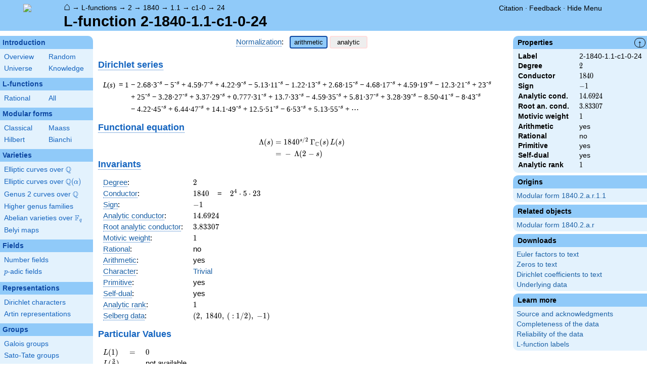

--- FILE ---
content_type: text/html; charset=utf-8
request_url: https://www.lmfdb.org/L/2/1840/1.1/c1/0/24
body_size: 29938
content:
<!DOCTYPE html>
<html lang="en">
  <head>
    <meta http-equiv="Content-Type" content="text/html; charset=UTF-8">
    <meta http-equiv="X-UA-Compatible" content="IE=edge,chrome=1">
    <meta name="description" content="Welcome to the LMFDB, the database of L-functions, modular forms, and related objects. These pages are intended to be a modern handbook including tables, formulas, links, and references for L-functions and their underlying objects."/>
          <title>LMFDB - L-function 2-1840-1.1-c1-0-24  </title>
        <link id="style_css" href="/style.css" rel="stylesheet" type="text/css" /> 

    <!-- jQuery -->
    <script type="text/javascript"
            src="https://ajax.googleapis.com/ajax/libs/jquery/3.2.1/jquery.min.js"
            integrity="sha384-xBuQ/xzmlsLoJpyjoggmTEz8OWUFM0/RC5BsqQBDX2v5cMvDHcMakNTNrHIW2I5f"
            crossorigin="anonymous"></script>
    <!-- jQuery UI -->
    <script type="text/javascript"
            src="https://ajax.googleapis.com/ajax/libs/jqueryui/1.12.1/jquery-ui.min.js"
            integrity="sha384-Dziy8F2VlJQLMShA6FHWNul/veM9bCkRUaLqr199K94ntO5QUrLJBEbYegdSkkqX"
            crossorigin="anonymous"></script>
    <link rel="stylesheet"
          href="https://ajax.googleapis.com/ajax/libs/jqueryui/1.12.1/themes/smoothness/jquery-ui.css"
          integrity="sha384-Nlo8b0yiGl7Dn+BgLn4mxhIIBU6We7aeeiulNCjHdUv/eKHx59s3anfSUjExbDxn"
          crossorigin="anonymous">

          <!--reCAPTCHA-->
      <script src="https://www.google.com/recaptcha/enterprise.js?render=6LchHWwpAAAAACFe52hZNEkUP5Bn5_0FfLiEuF3i&waf=session" async defer></script>
    



    <script type="text/javascript">var url_prefix = "";</script>

    <script type="text/javascript" src="/static/lmfdb.js"></script>
    <script type="text/javascript" src="/static/showdown.min.js"></script>

    <script type="text/javascript" src="/static/raw_typeset.js"></script>
    <script type="text/javascript" src="/static/notify.min.js"></script>


    <link rel="stylesheet"
          href="https://cdn.jsdelivr.net/npm/katex@0.10.2/dist/katex.min.css"
          integrity="sha384-yFRtMMDnQtDRO8rLpMIKrtPCD5jdktao2TV19YiZYWMDkUR5GQZR/NOVTdquEx1j"
          crossorigin="anonymous">
    <script defer
          src="https://cdn.jsdelivr.net/npm/katex@0.10.2/dist/katex.min.js"
          integrity="sha384-9Nhn55MVVN0/4OFx7EE5kpFBPsEMZxKTCnA+4fqDmg12eCTqGi6+BB2LjY8brQxJ"
          crossorigin="anonymous"></script>
    <script defer
          src="https://cdn.jsdelivr.net/npm/katex@0.10.2/dist/contrib/auto-render.min.js"
          integrity="sha384-kWPLUVMOks5AQFrykwIup5lo0m3iMkkHrD0uJ4H5cjeGihAutqP0yW0J6dpFiVkI"
          crossorigin="anonymous"></script>
    <script>
katexOpts = {
  delimiters: [
  {left: "$$", right: "$$", display: true},
  {left: "\\[", right: "\\]", display: true},
  {left: "$", right: "$", display: false},
  {left: "\\(", right: "\\)", display: false}
],
  maxExpand: Infinity,
  macros: {
  "\\C": '{\\mathbb{C}}',
  "\\R": '{\\mathbb{R}}',
  "\\Q": '{\\mathbb{Q}}',
  "\\Z": '{\\mathbb{Z}}',
  "\\F": '{\\mathbb{F}}',
  "\\H": '{\\mathbb{H}}',
  "\\HH": '{\\mathcal{H}}',
  "\\integers": '{\\mathcal{O}}',
  "\\SL": '{\\textrm{SL}}',
  "\\GL": '{\\textrm{GL}}',
  "\\PSL": '{\\textrm{PSL}}',
  "\\PGL": '{\\textrm{PGL}}',
  "\\ASL": '{\\textrm{ASL}}',
  "\\AGL": '{\\textrm{AGL}}',
  "\\ASp": '{\\textrm{ASp}}',
  "\\Sp": '{\\textrm{Sp}}',
  "\\PSp": '{\\textrm{PSp}}',
  "\\SO": '{\\textrm{SO}}',
  "\\PSO": '{\\textrm{PSO}}',
  "\\PO": '{\\textrm{PO}}',
    "\\PGO": '{\\textrm{PO}}',
  "\\SU": '{\\textrm{SU}}',
  "\\PSU": '{\\textrm{PSU}}',
  "\\SOPlus": '{\\textrm{SO}^+}',
  "\\SOMinus": '{\\textrm{SO}^-}',
    "\\GO": '{\\textrm{O}}',
  "\\Orth": '{\\textrm{O}}',
    "\\GOPlus": '{\\textrm{O}^+}',
  "\\OPlus": '{\\textrm{O}^+}',
  "\\OrthPlus": '{\\textrm{O}^+}',
    "\\GOMinus": '{\\textrm{O}^-}',
  "\\OrthMinus": '{\\textrm{O}^-}',
  "\\OMinus": '{\\textrm{O}^-}',
  "\\GU": '{\\textrm{GU}}',
  "\\Unitary": '{\\textrm{U}}',
    "\\CSp": '{\\textrm{GSp}}',
  "\\GSp": '{\\textrm{GSp}}',
    "\\CSO": '{\\textrm{GSO}}',
  "\\GSO": '{\\textrm{GSO}}',
    "\\CSOPlus": '{\\textrm{GSO}^+}',
  "\\GSOPlus": '{\\textrm{GSO}^+}',
    "\\CSOMinus": '{\\textrm{GSO}^-}',
  "\\GSOMinus": '{\\textrm{GSO}^-}',
    "\\CSU": '{\\textrm{GSU}}',
  "\\GSU": '{\\textrm{GSU}}',
    "\\CO": '{\\textrm{GO}}',
  "\\GOrth": '{\\textrm{GO}}',
    "\\COPlus": '{\\textrm{GO}^+}',
  "\\GOrthPlus": '{\\textrm{GO}^+}',
    "\\COMinus": '{\\textrm{GO}^-}',
  "\\GOrthMinus": '{\\textrm{GO}^-}',
    "\\CU": '{\\textrm{GU}}',
  "\\GUnitary": '{\\textrm{GU}}',
  "\\OmegaPlus": '{\\Omega^+}',
  "\\OmegaMinus": '{\\Omega^-}',
  "\\Spin": '{\\textrm{Spin}}',
  "\\SpinPlus": '{\\textrm{Spin}^+}',
  "\\SpinMinus": '{\\textrm{Spin}^-}',
  "\\PSOPlus": '{\\textrm{PSO}^+}',
  "\\POPlus": '{\\textrm{PO}^+}',
    "\\PGOPlus": '{\\textrm{PO}^+}',
  "\\PU": '{\\textrm{PU}}',
    "\\PGU": '{\\textrm{PU}}',
  "\\PSOMinus": '{\\textrm{PSO}^-}',
  "\\POMinus": '{\\textrm{PO}^-}',
    "\\PGOMinus": '{\\textrm{PO}^-}',
  "\\POmega": '{\\textrm{P}\\Omega}',
  "\\POmegaPlus": '{\\textrm{P}\\Omega^+}',
  "\\POmegaMinus": '{\\textrm{P}\\Omega^-}',
  "\\PGammaL": '{\\textrm{P}\\Gamma\\textrm{L}}',
  "\\PSigmaL": '{\\textrm{P}\\Sigma\\textrm{L}}',
  "\\PSigmaSp": '{\\textrm{P}\\Sigma\\textrm{Sp}}',
  "\\PGammaU": '{\\textrm{P}\\Gamma\\textrm{U}}',
  "\\AGammaL": '{\\textrm{A}\\Gamma\\textrm{L}}',
  "\\ASigmaL": '{\\textrm{A}\\Sigma\\textrm{L}}',
  "\\ASigmaSp": '{\\textrm{A}\\Sigma\\textrm{Sp}}',
  "\\Dic": '{\\textrm{Dic}}',
  "\\SD": '{\\textrm{SD}}',
  "\\OD": '{\\textrm{OD}}',
  "\\He": '{\\textrm{He}}',
  "\\HS": '{\\textrm{HS}}',
  "\\McL": '{\\textrm{McL}}',
  "\\Ru": '{\\textrm{Ru}}',
  "\\Co": '{\\textrm{Co}}',
  "\\Aut": '\\operatorname{Aut}',
  "\\Out": '\\operatorname{Out}',
  "\\End": '\\operatorname{End}',
  "\\Gal": '\\operatorname{Gal}',
  "\\Hom": '\\operatorname{Hom}',
  "\\Ord": '\\operatorname{Ord}',
  "\\Pic": '\\operatorname{Pic}',
  "\\Reg": '\\operatorname{Reg}',
  "\\Res": '\\operatorname{Res}',
  "\\sgn": '\\operatorname{sgn}',
  "\\Spec": '\\operatorname{Spec}',
  "\\Sym": '\\operatorname{Sym}',
  "\\trace": '\\operatorname{tr}',
  "\\mathstrut": '\\vphantom(',
  "\\ideal": '{\\mathfrak{ #1 }}',
  "\\classgroup": '{Cl(#1)}',
  "\\modstar": '{\\left( #1/#2 \\right)^\\times}',
  "\\card": '{\\# #1}',
},
};
  document.addEventListener("DOMContentLoaded", function() {
  renderMathInElement(document.body, katexOpts);
});
    </script>
    <link href="https://cdn.jsdelivr.net/npm/katex@0.10.2/dist/contrib/copy-tex.css" rel="stylesheet" type="text/css">
    <script src="https://cdn.jsdelivr.net/npm/katex@0.10.2/dist/contrib/copy-tex.min.js" integrity="sha384-XhWAe6BtVcvEdS3FFKT7Mcft4HJjPqMQvi5V4YhzH9Qxw497jC13TupOEvjoIPy7" crossorigin="anonymous"></script>





<!-- Google tag (gtag.js) -->
    <script async src="https://www.googletagmanager.com/gtag/js?id=G-YVBFDNX374"></script>
    <script>
      window.dataLayer = window.dataLayer || [];
      function gtag(){dataLayer.push(arguments);}
      gtag('js', new Date());

      gtag('config', 'G-YVBFDNX374');
    </script>

  </head><body class="l_functions"><div id="header">
    <div id="logo"><a href="/">
    <img src="/static/images/lmfdb-logo.png" />
</a></div>
    <div class="right">
      <div class="upper">
        <div class="bread">
                      <a href="/">&#8962;</a>
            &rarr; <a href="/L/"> L-functions</a>
            &rarr; <a href="/L/2"> 2</a>
            &rarr; <a href="/L/2/1840"> 1840</a>
            &rarr; <a href="/L/2/1840/1.1"> 1.1</a>
            &rarr; <a href="/L/2/1840/1.1/c1-0"> c1-0</a>
            &rarr; <a href="/L/2/1840/1.1/c1/0/24"> 24</a>
                               </div>
        <div class="topright">
                                      <!--
            <span id="communication-wrapper">
              <img id="communication-img" src="/static/images/progress-green.gif" />
              <span id="communication"></span>
            </span>
-->
          <div class="undertopright">
            <a href="/citation" >Citation</a>
              &middot;
            <a href="/contact" target="_blank">Feedback</a>
              &middot;
            <a href="#" id="menutoggle">Hide Menu
                        </a>
          </div>
        </div>
      
        </div>
        <div id="title">L-function 2-1840-1.1-c1-0-24</div>

    </div>
</div>

<div id="sidebar">
<h2 class="link"><a href="/intro">Introduction</a></h2>



  <table class="short">
  <tr>
  <td scope="col" width="20%"><a href="/intro">Overview</a><td scope="col" width="20%"><a href="/random">Random</a></tr><tr><td scope="col" width="20%"><a href="/universe">Universe</a><td scope="col" width="20%"><a href="/knowledge/">Knowledge</a></tr><tr></tr>
</table>


 
<h2 class="link"><a href="/L/contents">L-functions</a></h2>



  <table class="short">
  <tr>
  <td scope="col" width="20%"><a href="/L/rational">Rational</a><td scope="col" width="20%"><a href="/L/">All</a></tr><tr></tr>
</table>


 
<h2 class="link"><a href="/ModularForm/">Modular forms</a></h2>



  <table class="short">
  <tr>
  <td scope="col" width="20%"><a href="/ModularForm/GL2/Q/holomorphic/">Classical</a><td scope="col" width="20%"><a href="/ModularForm/GL2/Q/Maass/">Maass</a></tr><tr><td scope="col" width="20%"><a href="/ModularForm/GL2/TotallyReal/">Hilbert</a><td scope="col" width="20%"><a href="/ModularForm/GL2/ImaginaryQuadratic/">Bianchi</a></tr><tr></tr><tr></tr><tr></tr><tr></tr><tr></tr>
</table>


 
<h2 class="link"><a href="/Variety/">Varieties</a></h2>



  <table class="short">
  <tr>
  <td colspan=2><a href="/EllipticCurve/Q/">Elliptic curves over $\Q$</a></tr><tr></tr><tr><td colspan=2><a href="/EllipticCurve/">Elliptic curves over $\Q(\alpha)$</a></tr><tr></tr><tr></tr><tr><td colspan=2><a href="/Genus2Curve/Q/">Genus 2 curves over $\Q$</a></tr><tr></tr><tr></tr><tr></tr><tr></tr><tr></tr><tr></tr><tr></tr><tr></tr><tr></tr><tr></tr><tr></tr><tr><td colspan=2><a href="/HigherGenus/C/Aut/">Higher genus families</a></tr><tr></tr><tr></tr><tr></tr><tr></tr><tr></tr><tr><td colspan=2><a href="/Variety/Abelian/Fq/">Abelian varieties over $\F_{q}$</a></tr><tr><td colspan=2><a href="/Belyi/">Belyi maps</a></tr><tr></tr>
</table>


 
<h2 class="link"><a href="/Field/">Fields</a></h2>



  <table class="short">
  <tr>
  <td colspan=2><a href="/NumberField/">Number fields</a></tr><tr></tr><tr><td colspan=2><a href="/padicField/">$p$-adic fields</a></tr><tr></tr><tr></tr><tr></tr><tr></tr>
</table>


 
<h2 class="link"><a href="/Representation/">Representations</a></h2>



  <table class="short">
  <tr>
  <td colspan=2><a href="/Character/Dirichlet/">Dirichlet characters</a></tr><tr></tr><tr></tr><tr><td colspan=2><a href="/ArtinRepresentation/">Artin representations</a></tr><tr></tr><tr></tr><tr></tr><tr></tr><tr></tr><tr></tr>
</table>


 
<h2 class="link"><a href="/Group/">Groups</a></h2>



  <table class="short">
  <tr>
  <td colspan=2><a href="/GaloisGroup/">Galois groups</a></tr><tr></tr><tr><td colspan=2><a href="/SatoTateGroup/">Sato-Tate groups</a></tr><tr><td colspan=2><a href="/Groups/Abstract/">Abstract groups</a></tr><tr></tr><tr></tr><tr><td scope="col" width="40%">    </td></tr><tr></tr>
</table>


 
<h2 class="link"><a href="/api/options">Database</a></h2>




 </div>
 
 

      <div id="properties">
       <div id="properties-collapser">&uarr;</div>
           <h1 class="properties-header">Properties</h1>
       <div class="properties-body">
       <table>
                  <tr><td class="label">Label</td><td>
                  2-1840-1.1-c1-0-24</td></tr>           <tr><td class="label">Degree</td><td>
                  $2$</td></tr>           <tr><td class="label">Conductor</td><td>
                  $1840$</td></tr>           <tr><td class="label">Sign</td><td>
                  $-1$</td></tr>           <tr><td class="label">Analytic cond.</td><td>
                  $14.6924$</td></tr>           <tr><td class="label">Root an. cond.</td><td>
                  $3.83307$</td></tr>           <tr><td class="label">Motivic weight</td><td>
                  $1$</td></tr>           <tr><td class="label">Arithmetic</td><td>
                  yes</td></tr>           <tr><td class="label">Rational</td><td>
                  no</td></tr>           <tr><td class="label">Primitive</td><td>
                  yes</td></tr>           <tr><td class="label">Self-dual</td><td>
                  yes</td></tr>           <tr><td class="label">Analytic rank</td><td>
                  $1$</td></tr>      </table>
      </div>
    
       <h1 class="properties-header">Origins</h1>
    <div class="properties-body">
        <ul>
                           <li><a href="/ModularForm/GL2/Q/holomorphic/1840/2/a/r/1/1">Modular form 1840.2.a.r.1.1</a></li>
                    </ul>
      </div>
   
   
       <h1 class="properties-header">Related objects</h1>
    <div class="properties-body">
        <ul>
                           <li><a href="/ModularForm/GL2/Q/holomorphic/1840/2/a/r">Modular form 1840.2.a.r</a></li>
                    </ul>
      </div>
   
   
   
       <h1 class="properties-header">Downloads</h1>
    <div class="properties-body">
        <ul>
                           <li><a href="/L/download_euler/2-1840-1.1-c1-0-24">Euler factors to text</a></li>
                                   <li><a href="/L/download_zeros/2-1840-1.1-c1-0-24">Zeros to text</a></li>
                                   <li><a href="/L/download_dirichlet_coeff/2-1840-1.1-c1-0-24">Dirichlet coefficients to text</a></li>
                                   <li><a href="/L/data/2-1840-1.1-c1-0-24">Underlying data</a></li>
                    </ul>
      </div>
   
       <h1 class="properties-header">Learn more</h1>
    <div class="properties-body">
        <ul>
                           <li><a href="/L/2/1840/1.1/c1/0/24/Source">Source and acknowledgments</a></li>
                                   <li><a href="/L/2/1840/1.1/c1/0/24/Completeness">Completeness of the data</a></li>
                                   <li><a href="/L/2/1840/1.1/c1/0/24/Reliability">Reliability of the data</a></li>
                                   <li><a href="/L/Labels">L-function labels</a></li>
                    </ul>
      </div>
   
    </div>
<div id="main">
  <div id="content">
    <div id="flashes">
              </div>    <div align="right" style="float: right; padding-left:10px;" id="rawtseticonspot" title="raw/typeset toggle"></div>
            
<script>
  function show_normalization(normstyle) {
    $('.analytic').hide();
    $('.arithmetic').hide();
    $('.'+normstyle).show();
    $('button.analytic').show();
    $('button.arithmetic').show();
    if (normstyle == 'analytic') {
      $('button.analytic').css('background', '#90CAF9');
      $('button.analytic').css('border', '2px solid #0D47A1');
      $('button.arithmetic').css('background', '#eee');
      $('button.arithmetic').css('border', '1px solid #fdd');
    }
    if (normstyle == 'arithmetic') {
      $('button.arithmetic').css('background', '#90CAF9');
      $('button.arithmetic').css('border', '2px solid #0D47A1');
      $('button.analytic').css('background', '#eee');
      $('button.analytic').css('border', '1px solid #fdd');
    }
  }

</script>


<center>
<div><a title="Normalization of an L-function [lfunction.normalization]" knowl="lfunction.normalization" kwargs="">Normalization</a>: &nbsp;  <button class='arithmetic active' onclick="show_normalization('arithmetic'); return false">arithmetic</button>
  <button class='analytic inactive' onclick="show_normalization('analytic'); return false">analytic</button></div>
</center>

<h2>    </h2>

<h2 style="margin-top:5px;"> <a title="Dirichlet series [lfunction.dirichlet_series]" knowl="lfunction.dirichlet_series" kwargs="">Dirichlet series</a></h2>
<div class="arithmetic" style="margin-left:10px;"><table class='dirichletseries'><tr><td valign='top'><span class='term'><em>L</em>(<em>s</em>)&thinsp;&nbsp;=&nbsp;1<sup></sup>&nbsp;</span></td><td valign='top'> <span class='term'></span>  <span class='term'> &minus; 2.68&middot;3<sup>-s</sup></span>  <span class='term'></span>  <span class='term'> &minus; 5<sup>-s</sup></span>  <span class='term'></span>  <span class='term'> + 4.59&middot;7<sup>-s</sup></span>  <span class='term'></span>  <span class='term'> + 4.22&middot;9<sup>-s</sup></span>  <span class='term'></span>  <span class='term'> &minus; 5.13&middot;11<sup>-s</sup></span>  <span class='term'></span>  <span class='term'> &minus; 1.22&middot;13<sup>-s</sup></span>  <span class='term'></span>  <span class='term'> + 2.68&middot;15<sup>-s</sup></span>  <span class='term'></span>  <span class='term'> &minus; 4.68&middot;17<sup>-s</sup></span>  <span class='term'></span>  <span class='term'> + 4.59&middot;19<sup>-s</sup></span>  <span class='term'></span>  <span class='term'> &minus; 12.3&middot;21<sup>-s</sup></span>  <span class='term'></span>  <span class='term'> + 23<sup>-s</sup></span>  <span class='term'></span>  <span class='term'> + 25<sup>-s</sup></span>  <span class='term'></span>  <span class='term'> &minus; 3.28&middot;27<sup>-s</sup></span>  <span class='term'></span>  <span class='term'> + 3.37&middot;29<sup>-s</sup></span>  <span class='term'></span>  <span class='term'> + 0.777&middot;31<sup>-s</sup></span>  <span class='term'></span>  <span class='term'> + 13.7&middot;33<sup>-s</sup></span>  <span class='term'></span>  <span class='term'> &minus; 4.59&middot;35<sup>-s</sup></span>  <span class='term'></span>  <span class='term'> + 5.81&middot;37<sup>-s</sup></span>  <span class='term'></span>  <span class='term'> + 3.28&middot;39<sup>-s</sup></span>  <span class='term'></span>  <span class='term'> &minus; 8.50&middot;41<sup>-s</sup></span>  <span class='term'></span>  <span class='term'> &minus; 8&middot;43<sup>-s</sup></span>  <span class='term'></span>  <span class='term'> &minus; 4.22&middot;45<sup>-s</sup></span>  <span class='term'></span>  <span class='term'> + 6.44&middot;47<sup>-s</sup></span>  <span class='term'></span>  <span class='term'> + 14.1&middot;49<sup>-s</sup></span>  <span class='term'></span>  <span class='term'> + 12.5&middot;51<sup>-s</sup></span>  <span class='term'></span>  <span class='term'> &minus; 6&middot;53<sup>-s</sup></span>  <span class='term'></span>  <span class='term'> + 5.13&middot;55<sup>-s</sup></span> <span class='term'> + &#8943;</span></td></tr></table></div>
<div class="analytic nodisplay" style="margin-left:10px;"><table class='dirichletseries'><tr><td valign='top'><span class='term'><em>L</em>(<em>s</em>)&thinsp;&nbsp;=&nbsp;1<sup></sup>&nbsp;</span></td><td valign='top'> <span class='term'></span>  <span class='term'> &minus; 1.55&middot;3<sup>-s</sup></span>  <span class='term'></span>  <span class='term'> &minus; 0.447&middot;5<sup>-s</sup></span>  <span class='term'></span>  <span class='term'> + 1.73&middot;7<sup>-s</sup></span>  <span class='term'></span>  <span class='term'> + 1.40&middot;9<sup>-s</sup></span>  <span class='term'></span>  <span class='term'> &minus; 1.54&middot;11<sup>-s</sup></span>  <span class='term'></span>  <span class='term'> &minus; 0.338&middot;13<sup>-s</sup></span>  <span class='term'></span>  <span class='term'> + 0.693&middot;15<sup>-s</sup></span>  <span class='term'></span>  <span class='term'> &minus; 1.13&middot;17<sup>-s</sup></span>  <span class='term'></span>  <span class='term'> + 1.05&middot;19<sup>-s</sup></span>  <span class='term'></span>  <span class='term'> &minus; 2.69&middot;21<sup>-s</sup></span>  <span class='term'></span>  <span class='term'> + 0.208&middot;23<sup>-s</sup></span>  <span class='term'></span>  <span class='term'> + 0.200&middot;25<sup>-s</sup></span>  <span class='term'></span>  <span class='term'> &minus; 0.632&middot;27<sup>-s</sup></span>  <span class='term'></span>  <span class='term'> + 0.626&middot;29<sup>-s</sup></span>  <span class='term'></span>  <span class='term'> + 0.139&middot;31<sup>-s</sup></span>  <span class='term'></span>  <span class='term'> + 2.40&middot;33<sup>-s</sup></span>  <span class='term'></span>  <span class='term'> &minus; 0.777&middot;35<sup>-s</sup></span>  <span class='term'></span>  <span class='term'> + 0.956&middot;37<sup>-s</sup></span>  <span class='term'></span>  <span class='term'> + 0.525&middot;39<sup>-s</sup></span>  <span class='term'></span>  <span class='term'> &minus; 1.32&middot;41<sup>-s</sup></span>  <span class='term'></span>  <span class='term'> &minus; 1.21&middot;43<sup>-s</sup></span>  <span class='term'></span>  <span class='term'> &minus; 0.629&middot;45<sup>-s</sup></span>  <span class='term'></span>  <span class='term'> + 0.939&middot;47<sup>-s</sup></span>  <span class='term'></span>  <span class='term'> + 2.01&middot;49<sup>-s</sup></span>  <span class='term'></span>  <span class='term'> + 1.76&middot;51<sup>-s</sup></span>  <span class='term'></span>  <span class='term'> &minus; 0.824&middot;53<sup>-s</sup></span>  <span class='term'></span>  <span class='term'> + 0.691&middot;55<sup>-s</sup></span> <span class='term'> + &#8943;</span></td></tr></table></div>

<h2 style="margin-bottom:-10px;"><a title="Functional equation of an L-function [lfunction.functional_equation]" knowl="lfunction.functional_equation" kwargs="">Functional equation</a></h2>
<div id="functionalEqText" class="arithmetic">\[\begin{aligned}\Lambda(s)=\mathstrut &amp; 1840 ^{s/2} \, \Gamma_{\C}(s) \, L(s)\cr =\mathstrut &amp; -\, \Lambda(2-s) \end{aligned}\]</div>
<div id="functionalEqText" class="analytic nodisplay">\[\begin{aligned}\Lambda(s)=\mathstrut &amp; 1840 ^{s/2} \, \Gamma_{\C}(s+1/2) \, L(s)\cr =\mathstrut &amp; -\, \Lambda(1-s) \end{aligned}\]</div>

<h2 style="margin-top:-25px;"> <a title="Invariants of an L-function [lfunction.invariants]" knowl="lfunction.invariants" kwargs="">Invariants</a>  </h2>

<table>
  <tr>
    <td> <a title="Degree of an L-function [lfunction.degree]" knowl="lfunction.degree" kwargs="">Degree</a>: </td>
    <td> \(2\) </td>
  </tr>

  <tr>
    <td> <a title="Conductor of an L-function [lfunction.conductor]" knowl="lfunction.conductor" kwargs="">Conductor</a>: </td>
    <td> \(1840\)
      &nbsp;&nbsp;  = &nbsp;&nbsp; \(2^{4} \cdot 5 \cdot 23\)
          </td>
  </tr>

  <tr>
    <td> <a title="Sign of the functional equation [lfunction.sign]" knowl="lfunction.sign" kwargs="">Sign</a>: </td>
    <td> $-1$
    </td>
  </tr>

    <tr>
    <td> <a title="Analytic conductor [lfunction.analytic_conductor]" knowl="lfunction.analytic_conductor" kwargs="">Analytic conductor</a>: </td>
    <td> \(14.6924\) </td>
  </tr>
  <tr>
    <td> <a title="Root analytic conductor [lfunction.root_analytic_conductor]" knowl="lfunction.root_analytic_conductor" kwargs="">Root analytic conductor</a>: </td>
    <td> \(3.83307\) </td>
  </tr>
  
    <tr>
    <td> <a title="Motivic weight [lfunction.motivic_weight]" knowl="lfunction.motivic_weight" kwargs="">Motivic weight</a>: </td>
    <td> \(1\) </td>
  </tr>
      <tr>
    <td> <a title="Rational L-function [lfunction.rational]" knowl="lfunction.rational" kwargs="">Rational</a>: </td>
    <td> no </td>
  </tr>
    <tr>
    <td> <a title="Arithmetic L-function [lfunction.arithmetic]" knowl="lfunction.arithmetic" kwargs="">Arithmetic</a>: </td>
    <td> yes </td>
  </tr>

    <tr>
    <td> <a title="Central character of an L-function [lfunction.central_character]" knowl="lfunction.central_character" kwargs="">Character</a>: </td>
    <td> <a href="/Character/Dirichlet/1840/1">Trivial</a>
    </td>
  </tr>
  
  
  <tr>
    <td> <a title="Primitive L-function [lfunction.primitive]" knowl="lfunction.primitive" kwargs="">Primitive</a>:  </td>
    <td> yes
    </td>
  </tr>

  <tr>
    <td> <a title="Self-dual L-function [lfunction.self-dual]" knowl="lfunction.self-dual" kwargs="">Self-dual</a>: </td>
    <td> yes
    </td>
  </tr>

  <tr>
    <td> <a title="Analytic rank [lfunction.analytic_rank]" knowl="lfunction.analytic_rank" kwargs="">Analytic rank</a>: </td>
    <td> \(1\)
    </td>
  </tr>
  
  <tr>
    <td> <a title="Selberg data for the functional equation of an L-function [lfunction.selbergdata]" knowl="lfunction.selbergdata" kwargs="">Selberg data</a>: </td>
    <td> \((2,\ 1840,\ (\ :1/2),\ -1)\)
    </td>
  </tr>
</table>

  <h2>Particular Values</h2>
  <div>
  <table>
        <tr class="arithmetic">
      <td> \(L(1)\) </td>
            <td>\(=\)</td>
            <td> \(0\) </td>
    </tr>
    <tr class="analytic nodisplay">
      <td> \(L(\frac12)\) </td>
            <td>\(=\)</td>
      
      <td> \(0\) </td>
    </tr>
    
        <tr class="arithmetic">
      <td> \(L(\frac{3}{2})\) </td>
            <td></td>
      <td> not available </td>
          </tr>
    <tr class="analytic nodisplay">
      <td> \(L(1)\) </td>
            <td></td>
      <td> not available </td>
          </tr>
      </table>
  </div>

<h2><a title="Euler product of an L-function [lfunction.euler_product]" knowl="lfunction.euler_product" kwargs="">Euler product</a></h2>
<div class="arithmetic">&nbsp;&nbsp;&nbsp;\(L(s) = \displaystyle \prod_{p} F_p(p^{-s})^{-1} \)<div style="max-width: 100%; overflow-x: auto;"><table class='ntdata'><thead><tr class='space'><th class='weight'></th><th class='weight'>$p$</th><th class='weight' style="text-align: left;">$F_p(T)$</th></tr></thead><tr><td>bad</td><td>2</td><td> \( 1 \) </td></tr><tr><td></td><td>5</td><td> \( 1 + T \) </td></tr><tr><td></td><td>23</td><td> \( 1 - T \) </td></tr><tr class='first'><td>good</td><td>3</td><td> \( 1 + 2.68T + 3T^{2} \) </td></tr><tr><td></td><td>7</td><td> \( 1 - 4.59T + 7T^{2} \) </td></tr><tr><td></td><td>11</td><td> \( 1 + 5.13T + 11T^{2} \) </td></tr><tr><td></td><td>13</td><td> \( 1 + 1.22T + 13T^{2} \) </td></tr><tr><td></td><td>17</td><td> \( 1 + 4.68T + 17T^{2} \) </td></tr><tr><td></td><td>19</td><td> \( 1 - 4.59T + 19T^{2} \) </td></tr><tr><td></td><td>29</td><td> \( 1 - 3.37T + 29T^{2} \) </td></tr><tr><td></td><td>31</td><td> \( 1 - 0.777T + 31T^{2} \) </td></tr><tr><td></td><td>37</td><td> \( 1 - 5.81T + 37T^{2} \) </td></tr><tr id='moreep'  class='more nodisplay'><td></td><td>41</td><td> \( 1 + 8.50T + 41T^{2} \) </td></tr><tr class='more nodisplay'><td></td><td>43</td><td> \( 1 + 8T + 43T^{2} \) </td></tr><tr class='more nodisplay'><td></td><td>47</td><td> \( 1 - 6.44T + 47T^{2} \) </td></tr><tr class='more nodisplay'><td></td><td>53</td><td> \( 1 + 6T + 53T^{2} \) </td></tr><tr class='more nodisplay'><td></td><td>59</td><td> \( 1 + 9.37T + 59T^{2} \) </td></tr><tr class='more nodisplay'><td></td><td>61</td><td> \( 1 - 10.9T + 61T^{2} \) </td></tr><tr class='more nodisplay'><td></td><td>67</td><td> \( 1 + 15.6T + 67T^{2} \) </td></tr><tr class='more nodisplay'><td></td><td>71</td><td> \( 1 + 1.31T + 71T^{2} \) </td></tr><tr class='more nodisplay'><td></td><td>73</td><td> \( 1 + 4.44T + 73T^{2} \) </td></tr><tr class='more nodisplay'><td></td><td>79</td><td> \( 1 - 4.88T + 79T^{2} \) </td></tr><tr class='more nodisplay'><td></td><td>83</td><td> \( 1 - 3.81T + 83T^{2} \) </td></tr><tr class='more nodisplay'><td></td><td>89</td><td> \( 1 - 8.93T + 89T^{2} \) </td></tr><tr class='more nodisplay'><td></td><td>97</td><td> \( 1 + 18.0T + 97T^{2} \) </td></tr><tr class="less toggle"><td colspan="2"> <a onclick="show_moreless(&quot;more&quot;); return true" href="#moreep">show more</a></td><td></td></tr><tr class="more toggle nodisplay"><td colspan="2"><a onclick="show_moreless(&quot;less&quot;); return true" href="#eptable">show less</a></td><td></td></tr></table></div></div>
  <div class="analytic nodisplay">&nbsp;&nbsp;&nbsp;\(L(s) = \displaystyle\prod_p \ \prod_{j=1}^{2} (1 - \alpha_{j,p}\,  p^{-s})^{-1}\)</div>


<h2> Imaginary part of the first few zeros on the <a title="Critical line of an L-function [lfunction.critical_line]" knowl="lfunction.critical_line" kwargs="">critical line</a></h2>
<p>
<span class='redhighlight'>&minus;8.671000380389074055058138627513, &minus;7.902244953715744039878273262532, &minus;7.34372772175870721098056832710, &minus;6.39155683924310895797136880991, &minus;5.22322293436153291608865640477, &minus;5.07185923159146725553510670007, &minus;4.31951891229441644583173274331, &minus;2.66822144317941243329337021161, &minus;1.35504653420528706663932098210, 0, </span>
<span class='positivezero'>1.35504653420528706663932098210, 2.66822144317941243329337021161, 4.31951891229441644583173274331, 5.07185923159146725553510670007, 5.22322293436153291608865640477, 6.39155683924310895797136880991, 7.34372772175870721098056832710, 7.902244953715744039878273262532, 8.671000380389074055058138627513</span>
</p>

<h2> Graph of the <a title="Z-function of an L-function [lfunction.zfunction]" knowl="lfunction.zfunction" kwargs="">$Z$-function</a> along the <a title="Critical line of an L-function [lfunction.critical_line]" knowl="lfunction.critical_line" kwargs="">critical line</a> </h2>

<center>
<img src="/L/Plot/2/1840/1.1/c1/0/24" >
</center>

<h2>    </h2>


<script type="text/javascript">
  $(function() {
    $("#zeros").load("/L/Zeros/2/1840/1.1/c1/0/24");
  });

</script>

      </div>
</div>


<div id="footer">
    
        <h4 style="margin:5px;">This project is supported by <a href="/acknowledgment#sponsors">grants</a> from the US National Science Foundation, the UK Engineering and Physical Sciences Research Council, and the Simons Foundation.</h4>
    <div>
      <a href="/contact">Contact</a>
      &middot;
      <a href="/citation">Citation</a>
      &middot;
      <a href="/acknowledgment">Acknowledgments</a>
      &middot;
      <a href="/management">Editorial Board</a>
            &middot;
      <a href="https://github.com/LMFDB/lmfdb/tree/fdc4a3de9a4739e9c7b6a36a60dbe0f82bb00950
">Source</a>
            &middot;
      SageMath version 10.4
      &middot;
      LMFDB Release 1.2.1
    </div>
</div>  </body>
</html>

--- FILE ---
content_type: text/html; charset=utf-8
request_url: https://www.google.com/recaptcha/enterprise/anchor?ar=1&k=6LchHWwpAAAAACFe52hZNEkUP5Bn5_0FfLiEuF3i&co=aHR0cHM6Ly93d3cubG1mZGIub3JnOjQ0Mw..&hl=en&v=PoyoqOPhxBO7pBk68S4YbpHZ&size=invisible&anchor-ms=20000&execute-ms=30000&cb=8v60wmfqyvjq
body_size: 48905
content:
<!DOCTYPE HTML><html dir="ltr" lang="en"><head><meta http-equiv="Content-Type" content="text/html; charset=UTF-8">
<meta http-equiv="X-UA-Compatible" content="IE=edge">
<title>reCAPTCHA</title>
<style type="text/css">
/* cyrillic-ext */
@font-face {
  font-family: 'Roboto';
  font-style: normal;
  font-weight: 400;
  font-stretch: 100%;
  src: url(//fonts.gstatic.com/s/roboto/v48/KFO7CnqEu92Fr1ME7kSn66aGLdTylUAMa3GUBHMdazTgWw.woff2) format('woff2');
  unicode-range: U+0460-052F, U+1C80-1C8A, U+20B4, U+2DE0-2DFF, U+A640-A69F, U+FE2E-FE2F;
}
/* cyrillic */
@font-face {
  font-family: 'Roboto';
  font-style: normal;
  font-weight: 400;
  font-stretch: 100%;
  src: url(//fonts.gstatic.com/s/roboto/v48/KFO7CnqEu92Fr1ME7kSn66aGLdTylUAMa3iUBHMdazTgWw.woff2) format('woff2');
  unicode-range: U+0301, U+0400-045F, U+0490-0491, U+04B0-04B1, U+2116;
}
/* greek-ext */
@font-face {
  font-family: 'Roboto';
  font-style: normal;
  font-weight: 400;
  font-stretch: 100%;
  src: url(//fonts.gstatic.com/s/roboto/v48/KFO7CnqEu92Fr1ME7kSn66aGLdTylUAMa3CUBHMdazTgWw.woff2) format('woff2');
  unicode-range: U+1F00-1FFF;
}
/* greek */
@font-face {
  font-family: 'Roboto';
  font-style: normal;
  font-weight: 400;
  font-stretch: 100%;
  src: url(//fonts.gstatic.com/s/roboto/v48/KFO7CnqEu92Fr1ME7kSn66aGLdTylUAMa3-UBHMdazTgWw.woff2) format('woff2');
  unicode-range: U+0370-0377, U+037A-037F, U+0384-038A, U+038C, U+038E-03A1, U+03A3-03FF;
}
/* math */
@font-face {
  font-family: 'Roboto';
  font-style: normal;
  font-weight: 400;
  font-stretch: 100%;
  src: url(//fonts.gstatic.com/s/roboto/v48/KFO7CnqEu92Fr1ME7kSn66aGLdTylUAMawCUBHMdazTgWw.woff2) format('woff2');
  unicode-range: U+0302-0303, U+0305, U+0307-0308, U+0310, U+0312, U+0315, U+031A, U+0326-0327, U+032C, U+032F-0330, U+0332-0333, U+0338, U+033A, U+0346, U+034D, U+0391-03A1, U+03A3-03A9, U+03B1-03C9, U+03D1, U+03D5-03D6, U+03F0-03F1, U+03F4-03F5, U+2016-2017, U+2034-2038, U+203C, U+2040, U+2043, U+2047, U+2050, U+2057, U+205F, U+2070-2071, U+2074-208E, U+2090-209C, U+20D0-20DC, U+20E1, U+20E5-20EF, U+2100-2112, U+2114-2115, U+2117-2121, U+2123-214F, U+2190, U+2192, U+2194-21AE, U+21B0-21E5, U+21F1-21F2, U+21F4-2211, U+2213-2214, U+2216-22FF, U+2308-230B, U+2310, U+2319, U+231C-2321, U+2336-237A, U+237C, U+2395, U+239B-23B7, U+23D0, U+23DC-23E1, U+2474-2475, U+25AF, U+25B3, U+25B7, U+25BD, U+25C1, U+25CA, U+25CC, U+25FB, U+266D-266F, U+27C0-27FF, U+2900-2AFF, U+2B0E-2B11, U+2B30-2B4C, U+2BFE, U+3030, U+FF5B, U+FF5D, U+1D400-1D7FF, U+1EE00-1EEFF;
}
/* symbols */
@font-face {
  font-family: 'Roboto';
  font-style: normal;
  font-weight: 400;
  font-stretch: 100%;
  src: url(//fonts.gstatic.com/s/roboto/v48/KFO7CnqEu92Fr1ME7kSn66aGLdTylUAMaxKUBHMdazTgWw.woff2) format('woff2');
  unicode-range: U+0001-000C, U+000E-001F, U+007F-009F, U+20DD-20E0, U+20E2-20E4, U+2150-218F, U+2190, U+2192, U+2194-2199, U+21AF, U+21E6-21F0, U+21F3, U+2218-2219, U+2299, U+22C4-22C6, U+2300-243F, U+2440-244A, U+2460-24FF, U+25A0-27BF, U+2800-28FF, U+2921-2922, U+2981, U+29BF, U+29EB, U+2B00-2BFF, U+4DC0-4DFF, U+FFF9-FFFB, U+10140-1018E, U+10190-1019C, U+101A0, U+101D0-101FD, U+102E0-102FB, U+10E60-10E7E, U+1D2C0-1D2D3, U+1D2E0-1D37F, U+1F000-1F0FF, U+1F100-1F1AD, U+1F1E6-1F1FF, U+1F30D-1F30F, U+1F315, U+1F31C, U+1F31E, U+1F320-1F32C, U+1F336, U+1F378, U+1F37D, U+1F382, U+1F393-1F39F, U+1F3A7-1F3A8, U+1F3AC-1F3AF, U+1F3C2, U+1F3C4-1F3C6, U+1F3CA-1F3CE, U+1F3D4-1F3E0, U+1F3ED, U+1F3F1-1F3F3, U+1F3F5-1F3F7, U+1F408, U+1F415, U+1F41F, U+1F426, U+1F43F, U+1F441-1F442, U+1F444, U+1F446-1F449, U+1F44C-1F44E, U+1F453, U+1F46A, U+1F47D, U+1F4A3, U+1F4B0, U+1F4B3, U+1F4B9, U+1F4BB, U+1F4BF, U+1F4C8-1F4CB, U+1F4D6, U+1F4DA, U+1F4DF, U+1F4E3-1F4E6, U+1F4EA-1F4ED, U+1F4F7, U+1F4F9-1F4FB, U+1F4FD-1F4FE, U+1F503, U+1F507-1F50B, U+1F50D, U+1F512-1F513, U+1F53E-1F54A, U+1F54F-1F5FA, U+1F610, U+1F650-1F67F, U+1F687, U+1F68D, U+1F691, U+1F694, U+1F698, U+1F6AD, U+1F6B2, U+1F6B9-1F6BA, U+1F6BC, U+1F6C6-1F6CF, U+1F6D3-1F6D7, U+1F6E0-1F6EA, U+1F6F0-1F6F3, U+1F6F7-1F6FC, U+1F700-1F7FF, U+1F800-1F80B, U+1F810-1F847, U+1F850-1F859, U+1F860-1F887, U+1F890-1F8AD, U+1F8B0-1F8BB, U+1F8C0-1F8C1, U+1F900-1F90B, U+1F93B, U+1F946, U+1F984, U+1F996, U+1F9E9, U+1FA00-1FA6F, U+1FA70-1FA7C, U+1FA80-1FA89, U+1FA8F-1FAC6, U+1FACE-1FADC, U+1FADF-1FAE9, U+1FAF0-1FAF8, U+1FB00-1FBFF;
}
/* vietnamese */
@font-face {
  font-family: 'Roboto';
  font-style: normal;
  font-weight: 400;
  font-stretch: 100%;
  src: url(//fonts.gstatic.com/s/roboto/v48/KFO7CnqEu92Fr1ME7kSn66aGLdTylUAMa3OUBHMdazTgWw.woff2) format('woff2');
  unicode-range: U+0102-0103, U+0110-0111, U+0128-0129, U+0168-0169, U+01A0-01A1, U+01AF-01B0, U+0300-0301, U+0303-0304, U+0308-0309, U+0323, U+0329, U+1EA0-1EF9, U+20AB;
}
/* latin-ext */
@font-face {
  font-family: 'Roboto';
  font-style: normal;
  font-weight: 400;
  font-stretch: 100%;
  src: url(//fonts.gstatic.com/s/roboto/v48/KFO7CnqEu92Fr1ME7kSn66aGLdTylUAMa3KUBHMdazTgWw.woff2) format('woff2');
  unicode-range: U+0100-02BA, U+02BD-02C5, U+02C7-02CC, U+02CE-02D7, U+02DD-02FF, U+0304, U+0308, U+0329, U+1D00-1DBF, U+1E00-1E9F, U+1EF2-1EFF, U+2020, U+20A0-20AB, U+20AD-20C0, U+2113, U+2C60-2C7F, U+A720-A7FF;
}
/* latin */
@font-face {
  font-family: 'Roboto';
  font-style: normal;
  font-weight: 400;
  font-stretch: 100%;
  src: url(//fonts.gstatic.com/s/roboto/v48/KFO7CnqEu92Fr1ME7kSn66aGLdTylUAMa3yUBHMdazQ.woff2) format('woff2');
  unicode-range: U+0000-00FF, U+0131, U+0152-0153, U+02BB-02BC, U+02C6, U+02DA, U+02DC, U+0304, U+0308, U+0329, U+2000-206F, U+20AC, U+2122, U+2191, U+2193, U+2212, U+2215, U+FEFF, U+FFFD;
}
/* cyrillic-ext */
@font-face {
  font-family: 'Roboto';
  font-style: normal;
  font-weight: 500;
  font-stretch: 100%;
  src: url(//fonts.gstatic.com/s/roboto/v48/KFO7CnqEu92Fr1ME7kSn66aGLdTylUAMa3GUBHMdazTgWw.woff2) format('woff2');
  unicode-range: U+0460-052F, U+1C80-1C8A, U+20B4, U+2DE0-2DFF, U+A640-A69F, U+FE2E-FE2F;
}
/* cyrillic */
@font-face {
  font-family: 'Roboto';
  font-style: normal;
  font-weight: 500;
  font-stretch: 100%;
  src: url(//fonts.gstatic.com/s/roboto/v48/KFO7CnqEu92Fr1ME7kSn66aGLdTylUAMa3iUBHMdazTgWw.woff2) format('woff2');
  unicode-range: U+0301, U+0400-045F, U+0490-0491, U+04B0-04B1, U+2116;
}
/* greek-ext */
@font-face {
  font-family: 'Roboto';
  font-style: normal;
  font-weight: 500;
  font-stretch: 100%;
  src: url(//fonts.gstatic.com/s/roboto/v48/KFO7CnqEu92Fr1ME7kSn66aGLdTylUAMa3CUBHMdazTgWw.woff2) format('woff2');
  unicode-range: U+1F00-1FFF;
}
/* greek */
@font-face {
  font-family: 'Roboto';
  font-style: normal;
  font-weight: 500;
  font-stretch: 100%;
  src: url(//fonts.gstatic.com/s/roboto/v48/KFO7CnqEu92Fr1ME7kSn66aGLdTylUAMa3-UBHMdazTgWw.woff2) format('woff2');
  unicode-range: U+0370-0377, U+037A-037F, U+0384-038A, U+038C, U+038E-03A1, U+03A3-03FF;
}
/* math */
@font-face {
  font-family: 'Roboto';
  font-style: normal;
  font-weight: 500;
  font-stretch: 100%;
  src: url(//fonts.gstatic.com/s/roboto/v48/KFO7CnqEu92Fr1ME7kSn66aGLdTylUAMawCUBHMdazTgWw.woff2) format('woff2');
  unicode-range: U+0302-0303, U+0305, U+0307-0308, U+0310, U+0312, U+0315, U+031A, U+0326-0327, U+032C, U+032F-0330, U+0332-0333, U+0338, U+033A, U+0346, U+034D, U+0391-03A1, U+03A3-03A9, U+03B1-03C9, U+03D1, U+03D5-03D6, U+03F0-03F1, U+03F4-03F5, U+2016-2017, U+2034-2038, U+203C, U+2040, U+2043, U+2047, U+2050, U+2057, U+205F, U+2070-2071, U+2074-208E, U+2090-209C, U+20D0-20DC, U+20E1, U+20E5-20EF, U+2100-2112, U+2114-2115, U+2117-2121, U+2123-214F, U+2190, U+2192, U+2194-21AE, U+21B0-21E5, U+21F1-21F2, U+21F4-2211, U+2213-2214, U+2216-22FF, U+2308-230B, U+2310, U+2319, U+231C-2321, U+2336-237A, U+237C, U+2395, U+239B-23B7, U+23D0, U+23DC-23E1, U+2474-2475, U+25AF, U+25B3, U+25B7, U+25BD, U+25C1, U+25CA, U+25CC, U+25FB, U+266D-266F, U+27C0-27FF, U+2900-2AFF, U+2B0E-2B11, U+2B30-2B4C, U+2BFE, U+3030, U+FF5B, U+FF5D, U+1D400-1D7FF, U+1EE00-1EEFF;
}
/* symbols */
@font-face {
  font-family: 'Roboto';
  font-style: normal;
  font-weight: 500;
  font-stretch: 100%;
  src: url(//fonts.gstatic.com/s/roboto/v48/KFO7CnqEu92Fr1ME7kSn66aGLdTylUAMaxKUBHMdazTgWw.woff2) format('woff2');
  unicode-range: U+0001-000C, U+000E-001F, U+007F-009F, U+20DD-20E0, U+20E2-20E4, U+2150-218F, U+2190, U+2192, U+2194-2199, U+21AF, U+21E6-21F0, U+21F3, U+2218-2219, U+2299, U+22C4-22C6, U+2300-243F, U+2440-244A, U+2460-24FF, U+25A0-27BF, U+2800-28FF, U+2921-2922, U+2981, U+29BF, U+29EB, U+2B00-2BFF, U+4DC0-4DFF, U+FFF9-FFFB, U+10140-1018E, U+10190-1019C, U+101A0, U+101D0-101FD, U+102E0-102FB, U+10E60-10E7E, U+1D2C0-1D2D3, U+1D2E0-1D37F, U+1F000-1F0FF, U+1F100-1F1AD, U+1F1E6-1F1FF, U+1F30D-1F30F, U+1F315, U+1F31C, U+1F31E, U+1F320-1F32C, U+1F336, U+1F378, U+1F37D, U+1F382, U+1F393-1F39F, U+1F3A7-1F3A8, U+1F3AC-1F3AF, U+1F3C2, U+1F3C4-1F3C6, U+1F3CA-1F3CE, U+1F3D4-1F3E0, U+1F3ED, U+1F3F1-1F3F3, U+1F3F5-1F3F7, U+1F408, U+1F415, U+1F41F, U+1F426, U+1F43F, U+1F441-1F442, U+1F444, U+1F446-1F449, U+1F44C-1F44E, U+1F453, U+1F46A, U+1F47D, U+1F4A3, U+1F4B0, U+1F4B3, U+1F4B9, U+1F4BB, U+1F4BF, U+1F4C8-1F4CB, U+1F4D6, U+1F4DA, U+1F4DF, U+1F4E3-1F4E6, U+1F4EA-1F4ED, U+1F4F7, U+1F4F9-1F4FB, U+1F4FD-1F4FE, U+1F503, U+1F507-1F50B, U+1F50D, U+1F512-1F513, U+1F53E-1F54A, U+1F54F-1F5FA, U+1F610, U+1F650-1F67F, U+1F687, U+1F68D, U+1F691, U+1F694, U+1F698, U+1F6AD, U+1F6B2, U+1F6B9-1F6BA, U+1F6BC, U+1F6C6-1F6CF, U+1F6D3-1F6D7, U+1F6E0-1F6EA, U+1F6F0-1F6F3, U+1F6F7-1F6FC, U+1F700-1F7FF, U+1F800-1F80B, U+1F810-1F847, U+1F850-1F859, U+1F860-1F887, U+1F890-1F8AD, U+1F8B0-1F8BB, U+1F8C0-1F8C1, U+1F900-1F90B, U+1F93B, U+1F946, U+1F984, U+1F996, U+1F9E9, U+1FA00-1FA6F, U+1FA70-1FA7C, U+1FA80-1FA89, U+1FA8F-1FAC6, U+1FACE-1FADC, U+1FADF-1FAE9, U+1FAF0-1FAF8, U+1FB00-1FBFF;
}
/* vietnamese */
@font-face {
  font-family: 'Roboto';
  font-style: normal;
  font-weight: 500;
  font-stretch: 100%;
  src: url(//fonts.gstatic.com/s/roboto/v48/KFO7CnqEu92Fr1ME7kSn66aGLdTylUAMa3OUBHMdazTgWw.woff2) format('woff2');
  unicode-range: U+0102-0103, U+0110-0111, U+0128-0129, U+0168-0169, U+01A0-01A1, U+01AF-01B0, U+0300-0301, U+0303-0304, U+0308-0309, U+0323, U+0329, U+1EA0-1EF9, U+20AB;
}
/* latin-ext */
@font-face {
  font-family: 'Roboto';
  font-style: normal;
  font-weight: 500;
  font-stretch: 100%;
  src: url(//fonts.gstatic.com/s/roboto/v48/KFO7CnqEu92Fr1ME7kSn66aGLdTylUAMa3KUBHMdazTgWw.woff2) format('woff2');
  unicode-range: U+0100-02BA, U+02BD-02C5, U+02C7-02CC, U+02CE-02D7, U+02DD-02FF, U+0304, U+0308, U+0329, U+1D00-1DBF, U+1E00-1E9F, U+1EF2-1EFF, U+2020, U+20A0-20AB, U+20AD-20C0, U+2113, U+2C60-2C7F, U+A720-A7FF;
}
/* latin */
@font-face {
  font-family: 'Roboto';
  font-style: normal;
  font-weight: 500;
  font-stretch: 100%;
  src: url(//fonts.gstatic.com/s/roboto/v48/KFO7CnqEu92Fr1ME7kSn66aGLdTylUAMa3yUBHMdazQ.woff2) format('woff2');
  unicode-range: U+0000-00FF, U+0131, U+0152-0153, U+02BB-02BC, U+02C6, U+02DA, U+02DC, U+0304, U+0308, U+0329, U+2000-206F, U+20AC, U+2122, U+2191, U+2193, U+2212, U+2215, U+FEFF, U+FFFD;
}
/* cyrillic-ext */
@font-face {
  font-family: 'Roboto';
  font-style: normal;
  font-weight: 900;
  font-stretch: 100%;
  src: url(//fonts.gstatic.com/s/roboto/v48/KFO7CnqEu92Fr1ME7kSn66aGLdTylUAMa3GUBHMdazTgWw.woff2) format('woff2');
  unicode-range: U+0460-052F, U+1C80-1C8A, U+20B4, U+2DE0-2DFF, U+A640-A69F, U+FE2E-FE2F;
}
/* cyrillic */
@font-face {
  font-family: 'Roboto';
  font-style: normal;
  font-weight: 900;
  font-stretch: 100%;
  src: url(//fonts.gstatic.com/s/roboto/v48/KFO7CnqEu92Fr1ME7kSn66aGLdTylUAMa3iUBHMdazTgWw.woff2) format('woff2');
  unicode-range: U+0301, U+0400-045F, U+0490-0491, U+04B0-04B1, U+2116;
}
/* greek-ext */
@font-face {
  font-family: 'Roboto';
  font-style: normal;
  font-weight: 900;
  font-stretch: 100%;
  src: url(//fonts.gstatic.com/s/roboto/v48/KFO7CnqEu92Fr1ME7kSn66aGLdTylUAMa3CUBHMdazTgWw.woff2) format('woff2');
  unicode-range: U+1F00-1FFF;
}
/* greek */
@font-face {
  font-family: 'Roboto';
  font-style: normal;
  font-weight: 900;
  font-stretch: 100%;
  src: url(//fonts.gstatic.com/s/roboto/v48/KFO7CnqEu92Fr1ME7kSn66aGLdTylUAMa3-UBHMdazTgWw.woff2) format('woff2');
  unicode-range: U+0370-0377, U+037A-037F, U+0384-038A, U+038C, U+038E-03A1, U+03A3-03FF;
}
/* math */
@font-face {
  font-family: 'Roboto';
  font-style: normal;
  font-weight: 900;
  font-stretch: 100%;
  src: url(//fonts.gstatic.com/s/roboto/v48/KFO7CnqEu92Fr1ME7kSn66aGLdTylUAMawCUBHMdazTgWw.woff2) format('woff2');
  unicode-range: U+0302-0303, U+0305, U+0307-0308, U+0310, U+0312, U+0315, U+031A, U+0326-0327, U+032C, U+032F-0330, U+0332-0333, U+0338, U+033A, U+0346, U+034D, U+0391-03A1, U+03A3-03A9, U+03B1-03C9, U+03D1, U+03D5-03D6, U+03F0-03F1, U+03F4-03F5, U+2016-2017, U+2034-2038, U+203C, U+2040, U+2043, U+2047, U+2050, U+2057, U+205F, U+2070-2071, U+2074-208E, U+2090-209C, U+20D0-20DC, U+20E1, U+20E5-20EF, U+2100-2112, U+2114-2115, U+2117-2121, U+2123-214F, U+2190, U+2192, U+2194-21AE, U+21B0-21E5, U+21F1-21F2, U+21F4-2211, U+2213-2214, U+2216-22FF, U+2308-230B, U+2310, U+2319, U+231C-2321, U+2336-237A, U+237C, U+2395, U+239B-23B7, U+23D0, U+23DC-23E1, U+2474-2475, U+25AF, U+25B3, U+25B7, U+25BD, U+25C1, U+25CA, U+25CC, U+25FB, U+266D-266F, U+27C0-27FF, U+2900-2AFF, U+2B0E-2B11, U+2B30-2B4C, U+2BFE, U+3030, U+FF5B, U+FF5D, U+1D400-1D7FF, U+1EE00-1EEFF;
}
/* symbols */
@font-face {
  font-family: 'Roboto';
  font-style: normal;
  font-weight: 900;
  font-stretch: 100%;
  src: url(//fonts.gstatic.com/s/roboto/v48/KFO7CnqEu92Fr1ME7kSn66aGLdTylUAMaxKUBHMdazTgWw.woff2) format('woff2');
  unicode-range: U+0001-000C, U+000E-001F, U+007F-009F, U+20DD-20E0, U+20E2-20E4, U+2150-218F, U+2190, U+2192, U+2194-2199, U+21AF, U+21E6-21F0, U+21F3, U+2218-2219, U+2299, U+22C4-22C6, U+2300-243F, U+2440-244A, U+2460-24FF, U+25A0-27BF, U+2800-28FF, U+2921-2922, U+2981, U+29BF, U+29EB, U+2B00-2BFF, U+4DC0-4DFF, U+FFF9-FFFB, U+10140-1018E, U+10190-1019C, U+101A0, U+101D0-101FD, U+102E0-102FB, U+10E60-10E7E, U+1D2C0-1D2D3, U+1D2E0-1D37F, U+1F000-1F0FF, U+1F100-1F1AD, U+1F1E6-1F1FF, U+1F30D-1F30F, U+1F315, U+1F31C, U+1F31E, U+1F320-1F32C, U+1F336, U+1F378, U+1F37D, U+1F382, U+1F393-1F39F, U+1F3A7-1F3A8, U+1F3AC-1F3AF, U+1F3C2, U+1F3C4-1F3C6, U+1F3CA-1F3CE, U+1F3D4-1F3E0, U+1F3ED, U+1F3F1-1F3F3, U+1F3F5-1F3F7, U+1F408, U+1F415, U+1F41F, U+1F426, U+1F43F, U+1F441-1F442, U+1F444, U+1F446-1F449, U+1F44C-1F44E, U+1F453, U+1F46A, U+1F47D, U+1F4A3, U+1F4B0, U+1F4B3, U+1F4B9, U+1F4BB, U+1F4BF, U+1F4C8-1F4CB, U+1F4D6, U+1F4DA, U+1F4DF, U+1F4E3-1F4E6, U+1F4EA-1F4ED, U+1F4F7, U+1F4F9-1F4FB, U+1F4FD-1F4FE, U+1F503, U+1F507-1F50B, U+1F50D, U+1F512-1F513, U+1F53E-1F54A, U+1F54F-1F5FA, U+1F610, U+1F650-1F67F, U+1F687, U+1F68D, U+1F691, U+1F694, U+1F698, U+1F6AD, U+1F6B2, U+1F6B9-1F6BA, U+1F6BC, U+1F6C6-1F6CF, U+1F6D3-1F6D7, U+1F6E0-1F6EA, U+1F6F0-1F6F3, U+1F6F7-1F6FC, U+1F700-1F7FF, U+1F800-1F80B, U+1F810-1F847, U+1F850-1F859, U+1F860-1F887, U+1F890-1F8AD, U+1F8B0-1F8BB, U+1F8C0-1F8C1, U+1F900-1F90B, U+1F93B, U+1F946, U+1F984, U+1F996, U+1F9E9, U+1FA00-1FA6F, U+1FA70-1FA7C, U+1FA80-1FA89, U+1FA8F-1FAC6, U+1FACE-1FADC, U+1FADF-1FAE9, U+1FAF0-1FAF8, U+1FB00-1FBFF;
}
/* vietnamese */
@font-face {
  font-family: 'Roboto';
  font-style: normal;
  font-weight: 900;
  font-stretch: 100%;
  src: url(//fonts.gstatic.com/s/roboto/v48/KFO7CnqEu92Fr1ME7kSn66aGLdTylUAMa3OUBHMdazTgWw.woff2) format('woff2');
  unicode-range: U+0102-0103, U+0110-0111, U+0128-0129, U+0168-0169, U+01A0-01A1, U+01AF-01B0, U+0300-0301, U+0303-0304, U+0308-0309, U+0323, U+0329, U+1EA0-1EF9, U+20AB;
}
/* latin-ext */
@font-face {
  font-family: 'Roboto';
  font-style: normal;
  font-weight: 900;
  font-stretch: 100%;
  src: url(//fonts.gstatic.com/s/roboto/v48/KFO7CnqEu92Fr1ME7kSn66aGLdTylUAMa3KUBHMdazTgWw.woff2) format('woff2');
  unicode-range: U+0100-02BA, U+02BD-02C5, U+02C7-02CC, U+02CE-02D7, U+02DD-02FF, U+0304, U+0308, U+0329, U+1D00-1DBF, U+1E00-1E9F, U+1EF2-1EFF, U+2020, U+20A0-20AB, U+20AD-20C0, U+2113, U+2C60-2C7F, U+A720-A7FF;
}
/* latin */
@font-face {
  font-family: 'Roboto';
  font-style: normal;
  font-weight: 900;
  font-stretch: 100%;
  src: url(//fonts.gstatic.com/s/roboto/v48/KFO7CnqEu92Fr1ME7kSn66aGLdTylUAMa3yUBHMdazQ.woff2) format('woff2');
  unicode-range: U+0000-00FF, U+0131, U+0152-0153, U+02BB-02BC, U+02C6, U+02DA, U+02DC, U+0304, U+0308, U+0329, U+2000-206F, U+20AC, U+2122, U+2191, U+2193, U+2212, U+2215, U+FEFF, U+FFFD;
}

</style>
<link rel="stylesheet" type="text/css" href="https://www.gstatic.com/recaptcha/releases/PoyoqOPhxBO7pBk68S4YbpHZ/styles__ltr.css">
<script nonce="taXH4Z4UF5Y46dsx_r0t_Q" type="text/javascript">window['__recaptcha_api'] = 'https://www.google.com/recaptcha/enterprise/';</script>
<script type="text/javascript" src="https://www.gstatic.com/recaptcha/releases/PoyoqOPhxBO7pBk68S4YbpHZ/recaptcha__en.js" nonce="taXH4Z4UF5Y46dsx_r0t_Q">
      
    </script></head>
<body><div id="rc-anchor-alert" class="rc-anchor-alert"></div>
<input type="hidden" id="recaptcha-token" value="[base64]">
<script type="text/javascript" nonce="taXH4Z4UF5Y46dsx_r0t_Q">
      recaptcha.anchor.Main.init("[\x22ainput\x22,[\x22bgdata\x22,\x22\x22,\[base64]/[base64]/[base64]/[base64]/[base64]/UltsKytdPUU6KEU8MjA0OD9SW2wrK109RT4+NnwxOTI6KChFJjY0NTEyKT09NTUyOTYmJk0rMTxjLmxlbmd0aCYmKGMuY2hhckNvZGVBdChNKzEpJjY0NTEyKT09NTYzMjA/[base64]/[base64]/[base64]/[base64]/[base64]/[base64]/[base64]\x22,\[base64]\\u003d\x22,\x22w5LDmHx8w790cm7CkhxGw6RiwqtAw5IwXCTCjBXCq8Orw7bChcODw77CoHvClcOxwpxhw7t5w4cnUcKiacOCc8KKeB/[base64]/T1F9w6bDicKiLCAqCMKpw5hVaEnCpcO9Dk7Cl0JXwrERwrN4w5JyLBc+w67DqMKgQgzDvAw+wqrCrA19aMKAw6bCiMKWw4J/w4tHQsOfJn3ChyTDgkATDsKPwqYDw5jDlRRIw7ZjQMKrw6LCrsKEIjrDrFFIwonCund+wq5nTnPDvijClsKmw4fCk2/[base64]/[base64]/AGTCpMKpWFPCrcK1bsKPdcO1woppacKOaGIDw4HDkUrDjgwPw5UPRQpIw6tjwrjDiE/DmQ4oFEV6w5HDu8KDw5Ahwoc2AMKOwqMvwprCk8O2w7vDvBbDgsOIw47CjlICOT/CrcOSw7NDbMO7w5ppw7PCsRJkw7VdQld/OMOiwp9LwoDCtcKew4pufMK1OcObU8KDInxkw44Xw4/CocORw6vCoXrCnlxoQ0oow4rCog8Jw69YJ8KbwqB7dsOIOTxKeFAjeMKgwqrCgAsVKMKswoxjSsOyAcKAwoDDonsyw5/CisKNwpNgw5wbRcOHwp3CpxTCjcK1wrnDisOeYcKcTifDuiHCnjPDhsKvwoHCo8Ofw5dWwqsKw4jDq0DCnMOPw7HCrnjDmcKPGmg9wp8/w6pBa8KcwpAqVsOPw4LDmCzDv1fDqRILw6VQwp7DmwTDm8K3ecO/wqjClcK2wrExLTvDpzZwwqpYwrMDwqFEw6pNF8KfB0TCvcO3w7/CnsKPZEN5wp99SAlow4nCsV/DglM7bMO+JnjCvVbDo8KawrTDh1Yzw7LCisKhw4oAXcKSwprDhjfDrHDDsxstwpzDkjDDq0c8NcOTDsKZwr7DkxjDqibDqMKQwqcKwqtyOsOkwoUkw4UITMKvwosNI8OTUntNJMOdAcO7bgN3w60hwo7ClcOawqRJwp/CjA7DhhNnfhTCpRHDuMKJw4Z5wp3DthnCgAsQwqXCp8KNwrPCvyYCwo/DlWbClcKAbcOsw7jDtcKtwpfDsB0fwqphwr/CkMO5IMKAwpXCgQcEUhJrT8OqwpV6dh8Ywph3QsK9w5TCk8OYMzDDlcOkdsKzY8KxXW0Xw5DCn8KGQkHCvcKTAGnCtMKHS8KMwqIZYB7CqsKEwpTDssKBVcKAwrwuw6ZPNj8OFXVjw53CiMO9aXdFPMOaw7LCssOawrBAwr7Co2hbCcKAw6p/AzHCmsKIw5bDm17DuR/CncKuw4NzAjV7w6FBw63DtcKew5hDwo7DrQMgwp7CrsOoPlVdwpRpwrhYwqp1woQvOsKywo4/QTMKF2/DrFEgRQAGwrHCjUEmG07DmEnDk8KYG8O0YQ7Ci0JfLcKrwq/[base64]/WcKuQTldwpx4wo/DjhvCi2fDoUTCusOBwpYEw4dswrzCgMOGRMOXfiHCusKnwrMhw41Lw7pdw75Ow40KwpVEw4IALFJGw68hBHQxQjLCrEEuw5XDj8KJw7HCncKCFcO2GcOYw5ZiwohLdGzCpBgbHmUpwrDDkTMbw5rDs8K7w4ogeQp/wqjCm8KWYFPCqcKyKcK3CCTDhFQ6DhjDuMOfamt/ZMKeEmPDgcK6AsK1VzXDo0Aaw5/[base64]/[base64]/DgHPDiMKEdBnDicKrfMO4wpXDg8K2V8OHC8Osw608PksLw6/Dl1/CnMKrw77CnRHCgn/[base64]/LFZ7bhbClcK5ccOIbcO7wqPDmcOSw7Z8TMKDNsOFw47DosKWw5LCjydOJsOXGD0iEsKJw7IgXcKVcMK7w7/DqcOjeh9ta27DoMOPJsKDLFZuXSfDuMKtD09HY30wwr4xw5YCM8KNwp9Ww4rCshR6ND/ClsOhw5B4wrA5JBE6wpHDr8KTJsOjaybCpMO5w5PChsOow4fDucK1wqvCgR3Dg8KJwr0OwqTClcKTCXjCgAl4WMKJw43Du8O1woQiw44+YMOnw4ZAOMO/RcOkwoXDvzQKw4DDtMOcSMKSwrNqBEUiwpduw5XCm8O1wr3DpDPCtcOgXh3DjMO3w5PDrUUIw6tZwphEb8K/[base64]/Dh8KQZBfDrMORb3nCoMOLaVzCh10YGcKfbsO5wpfCqcKCwrrCrgrDqcKLwpNAU8Khwolsw6bCtXjCvzTDgMKRAjjCkwfCjMO4F0zDqsObw5LCgUVJMMOsIwfDssOcGsOjJcOqwowYwrVhw7rDjMKjwo/DlMKMwr4Nw4nCssOVwofCsTbDoHJAOQxKRzVww4p3O8ODwoN6w6LDp2oMEHrCrw0Tw5Umw4p/wrXDqx7Cv10gw7TCv3s0wqzDpwTDqDZlwrF/wrkywrU8Oy/CucKEJ8O+woDClcKYwqd/wqtkUD46SyhWUlrClzwFJsO8wqjClBA6NgTDrwkBR8Kxw6rDgcK4bMKVw7t/w7c6wqbCiB1ow41aPE4yXTteDMOfEsOKw7R9wr7Ds8KHwqdIFMKRwqBdV8O/wpEpOhEDwq4/wqXCo8O/CcOlwrHDvMOJw4HClMOsSR8qGSvCtjVlbsOuwp/DhhXCkyTDkETCrsOuwqQaKiDDoVHDj8KlecOmw7wxw7JTw7nCocOCwqFIXznCvjRFcDg/wonDn8KgA8OZwo7DsA1XwqosGjnDlsOjZ8OlKsO2b8KDw7nCvVJWw6PCoMKcwptlwrfCjVrDg8KZaMOew4Z7wqXClCvCuEtURU3CpcKHw4FXEEHCoTnDkcKMUnzDnjU7FDbDlgDDlcOcw503Ww5EFcOUw7HCvGEBwo3ChMOmw5cAwpZSw7QiwqUSNMK/[base64]/Dti/CjCDDtcOpBWfCocOSWnbDjsKWw6cWwp3CiARiwp7CigPCoh/Dl8KNw7rDpz1/wrnDh8Kiw7TDl3rCosK7wr7DhcOdbMK0Gz4RFMOpbWR2YVQBw5Bfw4PDpT/[base64]/XcKWOCdGw59Dw6nCi8KwOzbDoMKzw6fDvFt/[base64]/wpnDi8KawpcIw63CuWA7ecOteU1EwqhlHsOlIQ/Dg8OVeVLDtAAnwp9IG8KsPMOkwphqZsKlDRbCg3EKw6UBwoMtTQxTD8K/c8Kaw44RV8KFXsK5OFouwrPCjBzDjsKywptONm03bxcRw6PDkcO3wpXDgMOpUT3DrGxuLcOOw4wBTcOEw67CpwwDw7rCusKvRCBawqM5W8Opd8K+wphXbnrDt2VEMcO1GBLCpMKuGcKYQnDDtkrDncOWVw0Tw6R/[base64]/CjDrCg8KHKUw0w5g8acK7w65VcErCkE7Dp2cAwrXConzDvUjDksOeQ8OOwqZMwq3Ci3XCm23Do8KqJy/[base64]/[base64]/DhAzDh0N/wqfCu3jDg0BrwrktwqXCsAfDk8K8w64XLGpDM8OMw7PCn8KVw5jDosOcw4LCo210KcK5w557w5PCssOqL1BnwprDik8BVMKcw7zCt8OqD8OTwogPB8O9DcKFakQZw6RWGsK2w7TDmgzDoMOgRDsRRCMfwrXCt01MwqLDnTV6c8KwwqVVcsOrw6nClV/Dt8OOwoPDjH5fdDbDt8K0GF/Dq0wDFDbDqMO4wpHDr8KywqnDoh3CvcKCeR/CscK5wqw4w5PDsFtvw6AgEcKifcK5wpDDhcKjZEV+w7XDnSsIWxRHTsKFw69ma8OHwo3Ch0fDjxN5RsOOHQHCvMO3wonDscKcwoHDpll0dhswbRt4BMKaw7xYBljDksKHD8KhbT7CqzbChTrDmMO6w7/DuTLCrsKGw6DCpcOOM8KTDsKwFFbCtU5tdcKmw6LDo8KAwrnDnMKlw5F9wr1xw7TDl8KRWcKXwq/CrE3CpsObXFDDk8Oaw6E2EDvCicK6AsO0WMKZw5PDpcKLPRLCvXbCm8KEw7EHwohqw5lUfEQDAEFxw57CvBjDqCNCcSxow6QSZSgBH8OgN1F8w4QLICggwqgPKMOCVcKuW2bCl0/DtcOQw6vDt2PDosKxExp1FknCncOhw7vDlcKmQcOBGMOSw7XComDDpMKDMmbCqMK/[base64]/DnApEw6VBwrnCiwdlTsOPwr/Dj8OZLMOTwrLDsMKqbMOSwrzCmQhpYTJffnLDuMOGw7V8b8OJHzkJw6fDqVXCoEzDh1laYcKjw49AA8K2wqpuw7TDisOFaj/DrcKhJDjCgmzDjMOJFcOxwpHCqWQOw5XCicOJwofDtMKOwpPCvFM8HcO0Alduw7HCqsKcwp/DrsONwpzDscKKwpUew4NGVsOvw5fCrAYTaUs9wosQa8KHwrjCpsKBw65twp/CjMOUV8OiwqPCgcOnGFTDqsKDwqs8w68qw6peYFYwwod3eVssJMKYVVTCs2ohASMpw4rCn8KcL8O9XcKLw5Bdw6k7w7fCg8KGw6jCv8KJDA/Drn7DrDQdZSPDpcOXwpc7FRZYw5bCmkJcwqrCg8KnJcObwqo1wrB4wqcPwrhUwpzDh3jCskjDqifDowHCqRJEIMOPK8KvaGPDgDPDkxoABcKTwqfCssK/w7kzTMOrAcOowoHDr8OpI2XDuMKawok5wpFuw6bCnsOTY3TCpcKuJMO2w6zCvsOOwpcGwoZhHnTDksOHJlbCpUrCt0AxRH5eRcOAw6XChkdqJnXDpMO7FsOQLcKSHmMbFmYNM1LCly7ClcOpw4rCvcKTw6h+w6fDnQvClDzCvB/CjsKSw4bCk8OfwpIzwpcTADhSTGJ0w5/Cg2fDlS/CgwjClcKhHBBJclV3woUvwrZEV8OYw7ptbmPCrcKCw4nCr8K8fMOYbcOYw5LCtcKnwr3DqwrClcO2w6rDusOtHDcOw43CoMOjw7DDtBJKw4/DnsKjw7LChgAOw4Mef8KaFRjDv8KJw6F+HsK5BlnDv3dfAUczSMKyw5QGAwHDkWTCszZ0bl9/FhHCmcOAw5/[base64]/woxewotJVcKkwrrCqQHDl8KmIMOCFi1BNMK+ABDCkMOgDyItB8KmK8K1w6trwpLCqThJMMO6wqsfRinDoMKhw5/DhsKUwpF6wqrCuWIxS8Kbw7hCXjrDm8KqQMOSwr3DkMKnTMKZdMKBwolBSEoTwq/[base64]/CnV1cClN0fn3Cpi3DjcOwwqEUwrnCjMOSZ8KEw4Emw7bDr17CnznDrHV6BlE8J8OtOXVewo/CslY3CsOhw4VHa0PDnkRJw7kyw6tYLCHDjWUtw5/DjsKHwpxsMcKow4EIQQzDji0AGl9SwrjCjcK7RHsCw7nDnsKJwrHCo8OVMMKQw6nDt8OKw7Z2w4TCh8OWw400w4TCl8O0w73CjyJawrLCqgfDnsOTbkbDq1/[base64]/[base64]/dmjDmRvDg8KGGcORKsOfVEDDm3EyKCQGHsKLwqsQwq/DuRhTGAtGFMOewpByQWkfXCJ/w5xVwoY1J1tYF8O1wp9SwqcqTnt5DAxeL0fCisOWNVo0wrHCtMKfJsKABgbDiyLDsB9DUl/[base64]/KcK+fsK6wp8ZAsOUHcKUOMOuwpbDnGTCqkrDvcKcwojCkMKtwrNcRcKrw5LDtXNaCgHChSYJwqE3wos+wrDCr1XCmcO1w6jDkHZpwo/[base64]/[base64]/DpHAuwrxFQ8KrwoPCq8KFGMOFPxvCmVZ5b1LDkcKALT3CmkzDpcO4w7zCtMK1w7NMezzCiDLDo142woleY8K/GsKWB0jDksK8wqIGw7VAeFTDsGnCr8O6SCdSQlkFKVPCnsKkwqsnw47DssKMwoMgHQYtMBoZfsO1UsOnw4h1asKww6tLwqBhw4/[base64]/[base64]/Cgj3CtMOlIcOlT8Kaw6Z5wqvCqg9ON2pzw6dow49oIElWRXRBwpYKw41aw7/DoXgxWHvCm8KOwrhzw6gGwr/CicK4w6zCmcKUScKPKxpsw592wpkSw4dVw5c7wo3DsALCnGrChcOvw6lmNkRHwp/[base64]/wrwiwqF8w6hfwojDq0zDt03DpCZbw5vDq38Zw55eQXlxw4bCnhvDmMKaBzB8LWLCi2zCq8KMEE/Dm8ORw4VVITIRwrEDe8OsCsKJwq9Vw6ppbMORb8KKwrt1wp/CmFPCo8KOwoZ7TsKcw7pMbDLCujZPZcKvfMOnVcOWZcKdeEvDgw3DuW/DpTLDgQvDmMONw5ZDwq1WwpPCgcOdw6TCjWpVw4sJXMOJwozDicKvwqnCrjoARcOQdcKPw7gaAwPDvMOswoZVO8KkUcKtHlbDjMKpw45hEGhtbTPCoAnDosKtJD7DvkNQw6LDkyPDjT/DosKyXFTDiT3Cj8OAWBY+wr8ZwoItZsONP3tqw5zDpGDCpMOAbg7Cp1TCoS5TwrbDiBbCpMO8wobDvyNASsOkasKSw61PZMKXw7sQccKzwprDviVxbi0RLWPDjE9KwqQffVw+eDM+w5ENwp/[base64]/DiQtJw7/DmWIewphjw4scGmnDp8KnI8KzUcKtVsOuJsKnd8OdQgBQJ8Kme8OLSUlgw7HCgRHCpifChzPCpQrDhkVEw5okGsO8c3FNwr3CpyhZKGfDsQQywq/CiWDDgMKaw7PClXsMw4zCulobwp/CgsOxwoLDqMKIN2jCnsKbCzwZwqU5wqJCw6DDqUjCry3DqVpMRcKHw6sJW8KhwoMCc2DDpMOiPFl4B8Kgw7jDowPDsANMDW1fw4TCscOKR8O9w5lAwqFzwrQlw4lMXsKjw6TDtcOYIA/Ds8Ogw4PCuMOoPHvCmsOWwr3CnGjDhn/DhcOTYBspZMKqw49gw7rDqEXDt8OsJsKAcS7Dml7DgcO1PcOjDGsNw6A1b8OIwpExMsO7BiQXwoTCkMOUwqlewq08aGDDu1UtwqrDmcK4wq3DuMKawrdkHTPClMOfAlgwwrnDrsKwBjccD8OHworCgAjDlMOkWmk1wpbCk8K9J8OEa0zCjsO/wrnDm8Kjw4nDuWVbw5dJX1B9w6pITmMtB0XDp8OACUPCrGPCq0jDjMOFKQ3CucKBNivClmzDnF0cKcKQw7LCrWvCplgdPB3Cs03DksOfwo0hKhVUTsO0dsKxwqPCgMOJHzzDjDnDmcOMNcKDwpbDlsK0I2zDsU/CnDFuwqTDtsO0AsOjIAREJj3CjMOkF8KBG8K3HCrCjcOIMMOuGDnCr3zDi8KlKMOjwqMuwpbDiMOgw4zDojosE0/DsEEXwrvClcKKT8Kxw5fCsVLDq8KQw6nDisKmImbCucOIPxpnw64wQlLDpMOUw4XDjcObN0Fdw6M6wpPDqUdNw4QqX2zCsAhew6nDm1fDoD/DtMKNZCDDlMOTwr3CjcK6w6gTHCZNw4hYMsOSfcOLDGXCtMKiwq/ClMOPFsOxwpEWLsOFwpvCvsKcw6RMDcKiG8K3AgPCqcOvwpMmw41/[base64]/Dg0w7w6UWw4DCu3PCtFzCvcO9w5AuwrPDvzbCvsKvw4bDiQLDjsOIdcOKwpRWWTbCpMO2VCIKw6BUw5/CjsO3w5LCoMOwNMKew4BHPSTDhMO8RMO7VcO0a8OGwqrCminDlMKUw6rCondnNUMmw4tOUinCqcKrEm5GGmZNw6lZw7DDjsOnLzfDg8OJEmrDlMOHw4zCi0DCucK1bsKdKsKQwqhDwqgKw5HDuA/Com7Dr8Kmw71+Gk19PMOPwqDDm1zCl8KOJjPDo10YwpvCosOpwqsCw7/CgsOUwqLDqzDDkHAeUXrDkisdU8OUcMOVw6BLD8ORYMKwOFB0wq7Ds8OQeUzCvMKowph8YW3CpcKzw4tlwq5wJMOVEMOPTSrCiQ5RI8K3wrbDjEhHDcOYFMKjwrNpQsK2w6MqXFNSwoUSJHbDqsOdw5pZRVLDm39GLxrDvzskAcOFw53CmVxmw43DosKRwocWKsKowr/[base64]/CssOXWMKKwrhXwoHDv8OGwrnCqsOWw6PDj8O2BcKUU17Dv8KZUnAQw6fDgT7CvsKiF8KLw7NwwqbCkMOiw7IKwq7Cjl83PcO2w5wWPm4+VkcwSXIRXcOSw5hQbgbDuVnCsAUhO0TCm8O7wpptYV5XwqcKbEJiCit/w6V5w5VVwq0Kwr3CmxbDhFXChTbCpT/[base64]/DthEYwoPDssOHw4/Dq8KKCnvDhMOJwrA/woHCh8Odw7TDnnnDvMKhwqvDjhrCo8KVw6nDnXPCmcKSVi7Dt8KxwpPDnCbDvi3Dg1smw6VKTcOIaMObw7TCjiPCocK0w5VWE8OnwozCu8KxEH4Lw5vCiUDDrcKJw7tHwqlAF8KjAMKaGcOpQS0+wppbF8OFwp/Ck0bDgUVuwprDs8KAM8OhwrwiRcKVJR4Qwpguwq4aYMOcL8KcdcKbQTFvw4rDosOPBxMUPVcJLWRtNljDtCFfFMKCdcKowqzDs8KcPxZteMOLIQ4YbcK9w4XDoAZawq9aJw3CpGVhfiXDhcOawpvDj8KkHyrDnHpaNinCh3/Do8K/PUvCtWg6wrzDn8Kpw4/[base64]/w4NrMWPCiE4iNcOSGMK3w7EawpHDmsKWfFLCmUcNw6c5wqXDhU1wwoI8wpA9IRrCjxxwNWRvw7vDhsONOsKvMHHDlsO2wpppw6jDscOqCsKfwpBWw7sVPUtWwqpUCEjCgRfDpRXDqnTCtx7Do1c/w6HChxnDr8Kbw7DCuSfDvcOfR1t7wqF9wpIWwqjCmcKoTA5Fw4ESwqheLcKKecOoAMK1YWg2DcKRIGjCiMKMA8K5dBhfwp/DisOUw4vDp8KqD2YMw6s2HTPDlW7CrcO/DMKyworDuzvDhMOIw69Iw6wqwqdEwpxgw6zClhJ9w6ssRQZmwrDDr8Kow5/CkcKBwprDjcKmw5EYWmAHT8KNw7dJbU5RQgJYc37DncKow5oDKMOow5o/OMOHUULClUPDhcKvwobCol42w6HCpFNDGsKIw4/DmlE/KMOtUVvDj8K5wq/DgcK4M8OrW8OAwrzClwLDin9iHyrCtMK+CcK1wrDCp03Cl8Kcw7dHwrXCvk3CuRPClsOaWcOgw6FqUcONw5bDtMO3w4IBwqDDpmTClgZrbBM4D187TcOJal/ChSXDpsOiwo3DrcOIwrwHw4DCsyRqwoVAwpbDjMKfLjcnHcK/VMO5Q8OfwpnDpsOAw6nCvXjDi0lZP8OqAsKeasKGNcObwp3DgTcww67CiWxNwo4qw7Emw6bDmMKmwqLDrgjCjH/DmcOFBxTDizjCmMOgLXBIw7dPw7fDhsO+w6xzHT/ClMOmGWx6FB8iIcOrwpBNwqR5DhVaw655wrDClcORw5fDrsOQwqxeR8Kuw6Z7w4/DjMOww65hR8OfSgbCj8OGwpVpDcKdw4zCqsOLacKhw4xdw5p3w5JBwrTDgcKLw6QHw4bCqHTDlQIHw6LDo1/CnQl6WkrCvWPDl8O6w7DCq2nCoMKFw4zCg3XDkMO6XcOqw5HCi8OhRBFkwqrDhsKWA2TDmiYvw4TCpwwFwp0hAF/DjzVIw5wREA/DmhbDpW3CrUR+Flw0NsOGw50MEsKRTjXCuMOFw47DjcOPQsKvbMKbwpzCmD/DpsOMdlocw4rDmRvDtcK6P8ORHMO1w4zDq8KmFsKSw6zCpMOgbMOBw7TCssKSwqnCtsOWXyB8wozDgAjDkcK4w5tyR8KHw6FyQsOeL8OeNizCkcOwMMKuacO9wrY1R8OMwrfDvXBkwrQ6Dj0ZKcOpdxjCv1MHFcOtH8K6w7TDn3TCl1zDmjoVw7PCszo0wonClX1/FjrCo8Obw4Ylw4xOOjnCgWdUwpXCsSU1PUrDosOrw5LDtTBJZ8Kkw5s0w5/[base64]/CpndOw5nCj8KlcsKlwrXCoE0EwpjDocKnB8KDCsOrwocPBF/Ck1cbNkdawrTDoy07DsKvw43DlSTDv8KEwqRvVV7Cvm3CgcKkwokvBAd9w41uXEHCtR/CqcOrVCsHw5TDsxcmdFwFd1oFRRDCtT1Iw7cKw5lmB8KZw5B+UsOEX8KiwotVwo4qflV1w6LDrRtNw4VtXMO+w5o5wp7Ch1PCuG4Dd8O2w7lxwr1IVsK3worDvRPDoC7DpcKJw7rDv1B1Zj1qwqXDiwYuw5PCsU/CmFnCsmM7woB8Z8KJw7gDw5lYwrgUIcK8w4HCsMKRw4YEeEHDnsK2DxcMHcKrecOiDRHDtsKgdMOWDHNBO8KTVmLCgcOYw5rDlcK2LTfDpMOMw4zDmsK/OBEhw7HDu0XCgncUw489I8Kqw7Qnw6ADXMKVwqjCvS7ClBgNwp/CqsKtNmjDlsOJw6lxOcK0QRDClBDDq8OtwoLDuiXChcKUVgXDoyHDmkxsL8K4wrxUwrEyw6w5w5hmwroHPmVIGAEQMcO1wrnDssKwTkjDuk7Cs8Oiw4NYwrvCjsKxCVvCu2J3RMOaLsOCAmjDtGAjY8O1MAvDrlLDh2tawol8XAvDt3JcwqsESAbCq1rDp8KyFw/Dn3bDpUjDqcO/ME4gNnYnwoRLwoxxwpN1bxF/wrfCr8Krw5/DiCcZwpwWwpHDgsOQw6A2w5HDv8OMfGcrwohNdhhRwrHCrFpsb8OgwoTCg01DRE/CqkJFw4bCkl5Hw67CqcOuUShlfz7DiD3DlzQsbxd2w4Ziw5gKEcOHworCpcK3XUkmwotXQDrDjMOYwq8ewopUwqPCp1rCgsK6AR7CgyRqXsK/[base64]/[base64]/Cs8KSNsOwLcKqKsODYHXChExGR23CpsKEwol3AsONw4XDhMKYaFnCuSjDk8OEJcKvwqABwoPCisOzwo/DkMK3XcOVw7DCh0MyfMO2wpvCt8O4MFfDknMBO8O3OyhEw7bDicKKf3zDpFIJecOjwoVZbH9hUAHDj8K2w4FWRMOFAXfCqCzDncKYw4FewpQ/w4fDkVjDiBNqwrnCs8OpwoZ4D8KOVcO0HjHCjcOBP1EkwqpIJlIAdkzCicKZwqAjLnBAH8K2woHCgFDDssKqwrxnw4tswq/DksKAIk00HcODPRTCrh3Dt8O8w49GFlHCvMOESUXCtsKRw6FMw4ldw50HDHfCq8KQaMK1Q8KUR1xhw67DoHZxAAXCv209dMKCVUkpwqXClsOsBDLDtsODP8Kdw5TDq8KaK8OVw7RiwpfDj8OgHcOmw43CusKqbsKHe0DCoDfCuD4eXcOgw4/[base64]/wp/DrW5UXcOwPMOmHsOPwofCmXZcZMKAwozCmcOcOndWw7LDtsO0wptqZ8ODw5zCoBhAbmbDvjvDr8Obw5Ypw6/[base64]/w73DvAjDlMKLw7vCoh1Zwop7wpwxw6Rsw7Ild8OcHmHDnUPCgsOoJX7Ds8KdwrbCoMO6Ow9Tw7TDvzdCAwfDvGHCp3AGwoctwqrDisOqGxFMwpgHRsKyG0XDrVccbsKFwqLCkHXCi8KBw4o2YyzDtUdJIi/CgWUww5/CqlBew5fCrcKFTG/Ch8OAwqTDtyNbGmIBw6t8GUPCmUQawovDu8K9wqXCijLClsOeKUjCuVbDn3VQFgoUw6gOZ8OFCMKHw5fDtyTDs0vDlXFSdFwYwpssLcOxwrxtw4YnXwxyNcOeJl/CvMOBeHAGwovDvkTCv0PDmw/CjkQlWWwaw71Zw5fDhzrCinvDt8ONwpcUwpTCh2wBOihSwq/CjX4wDBx2MD/ClcOLw70cwrN/w6kyM8KVCMO/w5sfwqg8Q3PDn8Oow6ljw5DCkSs5wr9+M8Kvw4DDgcOTOMKkD0TDh8Krw6DDtWBPc3Q/wr56C8K0NcKZRFvCtcOgw6rDm8OxHcKkJRt2M3FqwrfDqws+w4nDjnXCvHFqwrLCjcOWw6LCixDDjsKCJhEzCMKDw4rDqXN1wr/DlMO0wo3DjsKYNHXCpjdZJwdRdijCm3DDim/Cj35lwrMZw5vCv8O4bFx6w6vCnsOTwqRkW1TCnsKKSMKwFsKvG8K6w4xzMnBmw5Zow6XDrnnDkMK/J8KEwrvDvMK2w6vDsxEgbGZ1wpRoeMKCwr8nfCbDoQDCvMOlw4bDncKcw5fChcOnDnXDqcKfwrLCk13CmsOBBnfCmMOhwqvDklnCox4XwqQCw4jDtcOAfXpeDE/CkcOcwrDDg8K8SMKmSMO4KMK9R8KuPsO6el/CkAxBLsKLwoLDtMKJwqHCgHEfN8OPwoXDssO8F2sVw5HCnsKFPQPCu1giDyTCmBp7c8OqfG7DrFMtD1jCj8KBBxHCkFVOwrdLH8K+ZcOAw5LDrMOQwrB1wqzCjCXCvsKiwrXCtHY2w4LCrcKLwo0XwpJAE8OMw6ojHsO/blsowqrClcOGwp9Cwo9qw4HCicKLR8K8H8OgMMO6G8K/w5FvESTDizHDp8Ocwrd4ecOeL8OOPATDj8OpwphtwoTCjjjDgHzCkcOHw51Xw68qZ8KRwp7DiMKDAsKmMsOowq/DkV45w4JMdhhLwqstwrglwp0IZXk3wrfCmCIyecKJwolcw6LDoAXCtU52dXrDikrCl8ORwp1ywoXChzXDh8O9wr7ChMOIRzh9wpfCqsO+DcO3w6zDsSrCqCjCvsKSw5PDtsKzNlnDr2bDhlTDhMKnOcOQfEpOXlgQw5fCvAhAw4XDl8Ocf8Okw5/[base64]/CusOaGHbCkcOPIX9zw7HCnsOyL8KtZ2jDpsK9dAHCmMKFwqxNw41UwqvDrcKRfCBqJsOER1jCtkslDcK5MkrCrMOMwoBefD/CrkXCtEDCiT/DmBAGw7F0w4rChXrCjhBjVcOccQ4+w63CoMKWAA/CkxzCgsKPwqMTwp45w4woegbCoiDChsKvw5ZewqB5ck8uw58sKMOSTMORR8OgwrVkw4rDgXI2wpLCicKHfjLCjcKmw4I5wqjCv8KrK8O1A1LCuCzCgRrClzrDqgfDgX0Vw6gXw5zCpsO6w7tww7Y/GcO3VAVEwrTCh8OIw5PDhmJVw6QXw6/CqMOGw6csYV/CiMOOX8Kaw51/wrXCm8KhScKBG0tPw5s/GlAjw6DDt2bDujrCsMOuw41vByTDm8KWDcK7wrt8OSHDs8O0OsOQw4bDo8OtAcK0XBAfScO4ARo3wpvCh8KlAsOvw5w+KMOqHksuWV9Lw7xPUsKhw7fCvkvCnjrDhGkBwpzCl8OCw4LChMKlb8KoRhciwp8mw6MMZMOaw41hexlIw7EAQVk+bcKUw4/[base64]/Cv2clw5pHRHTDvSPDpMKmM8OQw4/DpAVAZEzCgGDDuU7DgMOTCsKXw5rDv3rClTLDu8KHUmVnccOXGsOkcyQ1VhZZw7DDvTVsw6jDpcOPwpklw5DCncKnw4wSP18UA8OLw5PDjwM6A8O8RTk5IhtEw7wnCsK2wobDhDZTP3RNDsORwqMOwp0lwo3CnMKNw6UDT8OrYcOSBnHDosOLw4UjOcK/MVlKZMOBDTXDggwqw40KEcOgGcOHwrBaUjcKQsKfBxbCjEF0RwvCnFjCvRg3S8Otw5vDrsK8XhlBwokUwqpOw6x1QDEWwrEVwp3CviDDmcOxPUotKMOCIyF2wo0nZU4hAHoQUQcJOsKHTsOVMcOfFB/CswrDrCtewqsLdhMBwpnDjcKhw5DDusKifFnDlBV7wr9kwp5yeMKsbXXDt3s8asO3JsKcw4LDjcKGSU1hYcO/Kn0jw4jDtFRsMn51PhNEXBRtVcKjKcK7wrwEbsOrKsODR8KIAMOaTMOFOsOlHMOlw4IywoIXbMO8w5p7Zw0BFH10IMKofDFSPWxowobDtcOQw7V7w5R6w7FtwpB1KFQjdWXCl8OFw7YGH2/DtMOnSMO+w6vDncOtHsOkTAfDoUTCujoZwo7Cm8OabR/Ci8ObfMOGwoEyw43DryAJwpRPJnkvwqfDqn/ChcOcEcOEw4TDuMOPwobDtxrDhMKZTsOVwrQxwq3Dt8KNw5jCusKnY8KkW1pyS8K8HSjDrg/[base64]/DsBs5w5AQw6LDrsOQw7TCsAsCbcOAw6zDscKIZcOZwqnDmMKJw6/Cu31Vw4Jhwq9ow6VywoPCsy52w6ooWV7DicKZHxnDrxnDpsKOA8KRw40Cw5BFMsKxworCh8OQGV/DqyBvG3jDvEcDw6MnwpvDmjUEHEjDnl5iL8O4VU9uw59IDzN1wqfDi8KiHxQ4wq1Iw5pXw6cpCcONfsOxw6HCqMKdwpzCvsO7w51pwo/CoyVRw6PDmjPCpMKvAzvCiGbDnsOgAMOOOwo3w4sMw4p/AU/[base64]/J8KNwq/[base64]/Ct8KjwrRuDT7CpcK7acO2SGHChMKGwpjCqysHwrHDsngwwqvCvAQ/wqXCv8OxwqJuw6EQwq3Dj8KjX8OgwpPDhzZmw5A/wrZ9w5vDvMKgw5INw7dUJsOmJgzDsFnDoMOEwr8/w7oww6c2w7w9Wip+NcKaNsKZw4IsEFzDrwTChMO4Fn1oCsKoRytLw4EXwqbCiMOKw43DjsO3AsK1KcO2e2DCmsKxOcKPwq/CiMOQNMKow6fChWPCpGjDiVzCtxE/f8OvRsOVamDDusKJHwFZw5LCvi/CmD0LwofCvsKBw4YmwqrCh8OWFcKIHMKnLMKJwp8PZnzChVAadBDCkMKhfw8zWMKGwqdPw5RmZcOZwoBCw5JTwrx9SMO/OcKHw7JnVHVjw5Ftwr3CtMOxfsKgeBPCr8Oqw6Bzw6PCjcK3WMOUw6/DosOuwoQQw7/CmsOkFm3DoW4hwo/DusOEdU5ea8OgK0nDrMKMwoxKw7HDnsO/woAUw77DmC5JwqtIwrE9wqk2ZzrDk0XCn2fChnTCoMOdTGLCuVNrYMKJDyXCusOLw5pLXB98THBZOcOqw5/CssOlK23DiSQNPn0BWFbCtDgRcjE7ZAcoCcKvDUDDsMOhIcKnwrbDi8KTfGYmfRfClsKCWcKGw6nDpGHDl0XDp8O/w5rCnwd0OsKdwp/[base64]/Dg2vClMOSBsKgMsK1wrPCiRtbVjwtX8OAw6/CgcOTBMKDwrhlwpYpKh4awp/CrUY4w5fCjBtOw5PCuEERw7Ecw67DrykYw4oPw5DCtcKvSF7Drhl5Q8OxacK/wqPCrcKRcFoka8O5w6jCrn7Du8KQw4/Cq8O+Q8OqBBYVRCEjw6HCp3s7wpvDncKKw5pnwqEVwoTCvy3CmMOsbsKrwrJwej8GDsOfwq4Jw7bCtcO8wpc1D8K2FcOMS0bDrMKGw57DtyXCmMOOU8ObcsKHD20NWBYRwoxyw6BPw6TDp0/DsiIoAcOaURrDlWAhf8Oow43CsGZSwrnCkB5jRXvDhmzDhxJtw79mUsOoXDJ+w6skDjFEwoXCsA7DvcOCw4VtAsOwLsO7GMKSw4kzVMKEw53Dr8K6f8Odw6bCsMOcBQvDs8KHw7liEmPCoG/DvyorKsORf30uw53DvELCksOuFGrCvXZ6w4l9wp3Cu8KPwpfCg8KEbwTCjk7CusKCw5LCrMOwfMOzw78Pwo3CjMKtN2oDdCQ2K8ONwq3Dg0HCnl/[base64]/DtcKoZmBhw7PCsT55PiXDpMONJsOFw6jDjcOmw6URwpfCgMK6wpnCkMKjE2rCmHUrw5LCqyfCv0LDg8OCw54XT8K/dcKcNQvCrAkRw5TCksOhwrpew6bDtcKLwoLDlm4VJ8Osw6LCjsKqw7FRW8O6f0XCksOsAyTDksOMW8KhWEVcAGJ4w7IxRGh8aMO4JMKbw7jCtsKXw7paTsKZbcKTFnh3BcKCwoPDlX/CjALCqFzDsylEP8OXXcO2w7YEw4g7wrcwJQbCmMKgKDTDjcKxKcKnw4BPw5VeCcKWwoHCr8OewpDDjBTDjsKNw6nCvMK2bWfCtXU5VMKXwpbDjcKpwq91DVg3CjTCjAprwqbCnEQSw7PCtcOgw7LCoMONwrbDmErCrsOrw7/DvzDCtl/[base64]/Cs0Jjw6PDoCbDpUHCm8KAwofCiy5gDcOdw5wMbhvCicKQKGokw74xBcOZbD5ITMO2wqFAR8K1w6/DvVbCo8KOw58wwqdSPcOQw6gAVnEecxtfwo4SeRbDtUQrwovDp8KvCT8kKMKfWsKmFCh9wpLCi2ohRDNnMMKhwpfDiE0awop8wqduXnPClWbDrMKGbcKFwpbCh8KEwp/[base64]/DpDYywpnCn2TCs37CiUNDwqfCncKUw7bChA0Rw45Mw6FyUMOtwrzClcO6wrjCtMKifm0LwqbDuMKQTi3DpMONw6Qhw4bDnsKjw6FIVEnDtsKDGwXCpcOKwpp+dTB7wqRKesOXw5zCiMOeIwAxwpghfcOlwptVLyVMw5Z4dFHDgsKZa0vDsm4zN8O3wpXCqcOjw6/DjcOVw4VOw67DocK3wrZMw73Ds8ODwqzCu8Ojfighw4rCoMOVw43Diww1ICMqw47CnsO2JHXDgkfDksOOF2fCqcOVfsKgwonDucOMw4/[base64]/ChBLCmgBqw7fCisKQGBFNw48PbsKuwoUIW8KqTW5/E8O7LcKDG8OowqDCpD/Cslo7VMOyHTDDucKbwrrDuTZ+w6tiTcOwA8O3wqLDmAZMwpLDu3BFwrPCscKWwozCvsOcwpHCrw/[base64]/CpxTDlMOmUMO5VwsbGTk8HMKiwobCniwUw6fCinXCqgfCji8twrrDpcKUw7YzAjEJwpPCpwDDocOQe1I/wrZfW8KvwqQTwop+w7DDrGPDthNSwoo1wpUpw6vDuMKVwo3DhcORwrcvK8KuwrPCqzjDg8KSdVHDoy/[base64]/DkzXDvcKEwqrCv8K+w5k1wpFqPj3DoUVFw7vCisKBIcKiwonDg8KCwpcPH8OGMMK4woJKw58oUTl0WRvDkMKbworDtT3DkmLDskfCjWoufwIpTw/DrsKuRWB7w7DCuMKnwpBDCcORw7JZQiLCgm0Mw5vDh8OEw73DhEwdTSLClzddwpUDOcOswrTCiG/DssOiw7UZwpghw7hPw7wmwqnDoMOXw6TCpMKTcsKWwpQSw4nCvwg4XcOFUcKnw5jDosKCwq3DvMKDPsOHw7PCoilUwoRvwop2ax/Dr1fDgRplSG0Jw45GNsO5L8Ozw7xGE8KJOsObeFpCw5vCh8K+w7TDkGDDsxfDnFBew61QwpZBwoXCjCkkwqzCmQwSGMKYwrtPwqPCqMKaw6ALwo07EMKzXknDjFhUO8KcdRYMwrnCjMOxScODN3gPw7dlZsKRMsKTw6tsw57Cu8OyUzcwwrQlwrvCjBPCl8O2VMOiFR/Di8OTwodMw4Mtw7XDnEbDpBdswoc+dTnDsx1TGMOswozDrlAFw5jCuMOmbVIBw7rCtcOFw6XDtMOyURxNwp4IwpvCsGY+UjXDsB3CusORwq/[base64]/ClcKfw4zDlEglRTXCoMOJwq7DjGU9w7p/wrfDimp+wobDokzCu8KewrNOw7HCsMKzwqYUTsKZI8K/[base64]/Ck8OgBsKQw44TcigWT8OCAcKEwqXCucKmw65lXMKQKsO0w4hkwr3Cm8KiPxHDqh9iw5VKN2Isw7vDtCXDssOJS3I1w5cuHwvDg8K0wrPDmMOFw7HCtsO+wqXDu3ZPwqXDlnbDpsKgwqQ+QynDsMKfwpPCucKDwrdBwq/[base64]/w5zDl2geS8KBaR1qwozCs8OJw47DnsKKH3bCgB8ONMOBLcKybsO+w65RHBXDkMOPw7TDrcOEwobClMKpw4UHFcKuwqPDkcO2dCnCsMKLY8O/w6Fjwr/ClsKcwrdfH8KhRMKrwpZQwrHCvsKEIHzDoMKfw4jDuWknwroCXcKewqphGVPDqMKQPmQcw43Ck3ZDwqvDtHDCtgrCjDLCnCZ4wo/DlsKHwp3ClsOhwqV/HMOYO8ObEMKwSGrCjMKpdD9ZwpPCgGJSwqoGfnkDOnwNw73ClcKYwrfDusK1wrVTw5sIQAIwwp06VB3CjcOGw5XDg8KNwqXDhAnDqmMrw57CpsOWNsOIZy7DvFTDgH/[base64]\\u003d\\u003d\x22],null,[\x22conf\x22,null,\x226LchHWwpAAAAACFe52hZNEkUP5Bn5_0FfLiEuF3i\x22,0,null,null,null,1,[21,125,63,73,95,87,41,43,42,83,102,105,109,121],[1017145,101],0,null,null,null,null,0,null,0,null,700,1,null,0,\[base64]/76lBhnEnQkZnOKMAhnM8xEZ\x22,0,0,null,null,1,null,0,0,null,null,null,0],\x22https://www.lmfdb.org:443\x22,null,[3,1,1],null,null,null,1,3600,[\x22https://www.google.com/intl/en/policies/privacy/\x22,\x22https://www.google.com/intl/en/policies/terms/\x22],\x22ABA9aak4/LnrgSewLtYJwW4l/5CDPmQhI+LdXUuk3uk\\u003d\x22,1,0,null,1,1768989681500,0,0,[60,238],null,[180,163,70,178],\x22RC-53AXbM0amd8IXA\x22,null,null,null,null,null,\x220dAFcWeA7yLmwVkpUICgvxy49CrFq4gMIUPs6DSL3VUYJNt8WypXpOa7LdisWX4ka4raXm5TofYSa48DxV_5Jfg7qIyc8QCq0nkA\x22,1769072481656]");
    </script></body></html>